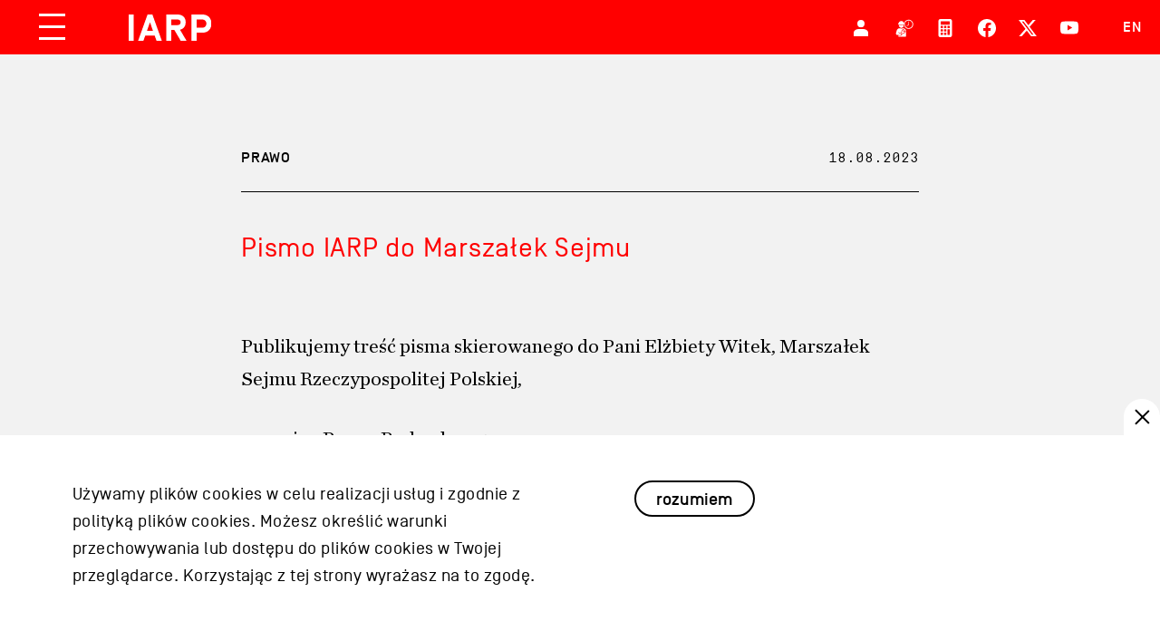

--- FILE ---
content_type: text/html; charset=UTF-8
request_url: https://www.izbaarchitektow.pl/pokaz/pismo_iarp_do_marszalek_sejmu,2433/
body_size: 8495
content:
<!DOCTYPE html>
<html lang="pl">
<head>
	<meta charset="utf-8">
	<title>Izba Architektów RP - Pismo IARP do Marszałek Sejmu </title>
	<meta name="robots" content="index,follow">
	<meta name="keywords" content="izba, architektów, iarp, rp"> 
	<meta name="description" content="Izba Architektów RP"> 
	<meta name="author" content="Roman Kaczmarczyk, Krzysztof Suszka">
	<meta name="viewport" content="width=device-width, initial-scale=1, shrink-to-fit=no">
	<meta name="theme-color" content="#000000" media="(prefers-color-scheme: light)">
	<meta name="theme-color" content="#FBFBFB" media="(prefers-color-scheme: dark)">
		<link rel="stylesheet" async href="/css/bootstrap.min.css">
	<link rel="stylesheet" async href="/css/style.min.css">
	<link rel="shortcut icon" href="/img/favicon/favicon.ico">
	
	<meta property="og:url" content="https://www.izbaarchitektow.pl/pokaz/pismo_iarp_do_marszalek_sejmu,2433/">
	<meta property="og:type" content="website">
	<meta property="og:title" content="Izba Architektów RP - Pismo IARP do Marszałek Sejmu ">
	<meta property="og:description" content="">
	<meta property="og:image" content="https://www.izbaarchitektow.pl/img/logo.jpg">

	<link rel="shortcut icon" href="/img/favicon/favicon.ico">
	<link rel="apple-touch-icon-precomposed" sizes="57x57" href="/img/favicon/apple-touch-icon-57x57.png">
	<link rel="apple-touch-icon-precomposed" sizes="114x114" href="/img/favicon/apple-touch-icon-114x114.png">
	<link rel="apple-touch-icon-precomposed" sizes="72x72" href="/img/favicon/apple-touch-icon-72x72.png">
	<link rel="apple-touch-icon-precomposed" sizes="144x144" href="/img/favicon/apple-touch-icon-144x144.png">
	<link rel="apple-touch-icon-precomposed" sizes="60x60" href="/img/favicon/apple-touch-icon-60x60.png">
	<link rel="apple-touch-icon-precomposed" sizes="120x120" href="/img/favicon/apple-touch-icon-120x120.png">
	<link rel="apple-touch-icon-precomposed" sizes="76x76" href="/img/favicon/apple-touch-icon-76x76.png">
	<link rel="apple-touch-icon-precomposed" sizes="152x152" href="/img/favicon/apple-touch-icon-152x152.png">
	<link rel="icon" type="image/png" href="/img/favicon/favicon-196x196.png" sizes="196x196">
	<link rel="icon" type="image/png" href="/img/favicon/favicon-96x96.png" sizes="96x96">
	<link rel="icon" type="image/png" href="/img/favicon/favicon-32x32.png" sizes="32x32">
	<link rel="icon" type="image/png" href="/img/favicon/favicon-16x16.png" sizes="16x16">
	<link rel="icon" type="image/png" href="/img/favicon/favicon-128.png" sizes="128x128">
	<meta name="application-name" content="Izba Architektów Rzeczypospolitej Polskiej"/>
	<meta name="msapplication-TileColor" content="#ffffff">
	<meta name="msapplication-TileImage" content="/img/favicon/mstile-144x144.png">
	<meta name="msapplication-square70x70logo" content="/img/favicon/mstile-70x70.png">
	<meta name="msapplication-square150x150logo" content="/img/favicon/mstile-150x150.png">
	<meta name="msapplication-wide310x150logo" content="/img/favicon/mstile-310x150.png">
	<meta name="msapplication-square310x310logo" content="/img/favicon/mstile-310x310.png">
</head>

<body>

	<header class="text-white fixed-top top">
		<div class="container-fluid p-0">
			<div class="d-flex flex-wrap justify-content-start">

				<button id="menu-btn" type="button" class="navbar-toggler" data-bs-toggle="collapse" data-bs-target="#menu" aria-controls="menu" aria-expanded="false" aria-label="Toggle navigation">
					<span class="nav-icon"><span></span><span></span><span></span></span>
				</button>
				
				<a href="/" class="d-flex align-items-center mb-2 mb-lg-0 text-white text-decoration-none">
					<img src="/img/logo.svg" alt="logo" class="logo-top">
				</a>

				
				<div class="collapse navbar-collapse container-fluid p-0 navbar-nav-scroll" id="menu">
						
					<div class="accordion accordion-flush acc-mnu"><div class="accordion-item"><h2 class="accordion-header" id="mnu-head-1"><button class="accordion-button collapsed" type="button" data-bs-toggle="collapse" data-bs-target="#mnu-collapse-1" aria-expanded="false" aria-controls="mnu-collapse-1"><span>Zawód</span></button></h2><div id="mnu-collapse-1" class="accordion-collapse collapse" data-bs-parent=".acc-mnu" aria-labelledby="mnu-head-1"><div class="accordion-body"><ul class="mob-mnu"><li><a href="/kategoria/architekt-iarp,345/" title="Architekt IARP">Architekt IARP</a></li>
												
												<li><a href="/kategoria/dlaczego-z-architektem-iarp,346/" title="Dlaczego z Architektem IARP?">Dlaczego z Architektem <span>IARP?</span></a></li>
												
												<li><a href="/kategoria/jak-zdobyc-uprawnienia,348/" title="Jak zdobyć uprawnienia?">Jak zdobyć uprawnienia?</a></li>
												
												<li><a href="/kategoria/jak-wycenic-projekt,349/" title="Jak wycenić projekt?">Jak wycenić projekt?</a></li>
												
												<li><a href="/kategoria/struktura-uprawnien,403/" title="Struktura uprawnień">Struktura uprawnień</a></li>
												
												<li><a href="/kategoria/architekt-w-ue,350/" title="Architekt w UE">Architekt w UE</a></li>
												
												<li><a href="/kategoria/praktyka-studencka-a-zawodowa,398/" title="Praktyka studencka a zawodowa">Praktyka studencka a <span>zawodowa</span></a></li>
												
												<li><a href="/kategoria/studenckie-praktyki-zawodowe,352/" title="Studenckie Praktyki Zawodowe">Studenckie Praktyki <span>Zawodowe</span></a></li>
												
												<li><a href="/kategoria/ubezpieczenia-oc,195/" title="Ubezpieczenia OC">Ubezpieczenia OC</a></li>
												
												<li><a href="/weryfikacja_zaswiadczen/" title="Weryfikacja zaświadczeń">Weryfikacja zaświadczeń</a></li>
												
												</ul></div></div></div><div class="accordion-item"><h2 class="accordion-header" id="mnu-head-8"><button class="accordion-button collapsed" type="button" data-bs-toggle="collapse" data-bs-target="#mnu-collapse-8" aria-expanded="false" aria-controls="mnu-collapse-8"><span>O nas</span></button></h2><div id="mnu-collapse-8" class="accordion-collapse collapse" data-bs-parent=".acc-mnu" aria-labelledby="mnu-head-8"><div class="accordion-body"><ul class="mob-mnu"><li><a href="/kategoria/co-to-iarp,354/" title="Co to IARP?">Co to IARP?</a></li>
												
												<li><a href="/kategoria/nasza-struktura,14/" title="Nasza struktura">Nasza struktura</a></li>
												
												<li><a href="/kategoria/organy-ustawowe,154/" title="Organy ustawowe">Organy ustawowe</a></li>
												
												<li><a href="/kategoria/zespoly-tematyczne,48/" title="Zespoły tematyczne">Zespoły tematyczne</a></li>
												
												<li><a href="/okregowe_izby_architektow/" title="Okręgowe Izby Architektów">Okręgowe Izby Architektów</a></li>
												
												<li><a href="/kalendarium_iarp/" title="Kalendarium IARP">Kalendarium IARP</a></li>
												
												<li><a href="/kategoria/rada-architektow-europy-ace,390/" title="Rada Architektów Europy (ACE)">Rada Architektów Europy (ACE)</a></li>
												
												<li><a href="/znajdz-architekta/" title="Wyszukiwarka architektów">Wyszukiwarka architektów</a></li>
												
												<li><a href="/kategoria/audiobook,393/" title="Audiobook">Audiobook</a></li>
												
												</ul></div></div></div><div class="accordion-item"><h2 class="accordion-header" id="mnu-head-14"><button class="accordion-button collapsed" type="button" data-bs-toggle="collapse" data-bs-target="#mnu-collapse-14" aria-expanded="false" aria-controls="mnu-collapse-14"><span>Prawo</span></button></h2><div id="mnu-collapse-14" class="accordion-collapse collapse" data-bs-parent=".acc-mnu" aria-labelledby="mnu-head-14"><div class="accordion-body"><ul class="mob-mnu"><li><a href="/dostep_dla_czlonkow_iarp/" title="Legalis">Legalis</a></li>
												
												<li><a href="/dostep_dla_czlonkow_iarp/" title="Polskie Normy">Polskie Normy</a></li>
												
												<li><a href="/kategoria/newsletter-archilegis,358/" title="Newsletter ArchiLegis">Newsletter ArchiLegis</a></li>
												
												<li><a href="/kategoria/stanowiska-organow,359/" title="Stanowiska organów">Stanowiska organów</a></li>
												
												<li><a href="/kategoria/stanowiska-rzadowe,404/" title="Stanowiska rządowe">Stanowiska rządowe</a></li>
												
												</ul></div></div></div><div class="accordion-item"><h2 class="accordion-header" id="mnu-head-19"><button class="accordion-button mob-mnu-button collapsed" type="button" data-bs-toggle="collapse" data-bs-target="#mnu-collapse-19" aria-expanded="false" aria-controls="mnu-collapse-19"><span>Aktywności IARP</span></button></h2><div id="mnu-collapse-19" class="accordion-collapse collapse" data-bs-parent=".acc-mnu" aria-labelledby="mnu-head-19"><div class="accordion-body"><ul class="mob-mnu"><li><a href="/kategoria/newsletter-iarp,364/" title="Newsletter IARP">Newsletter IARP</a></li>
												
												<li><a href="https://szkolenia.iarp.pl/szkolenia" title="Szkolenia" target="_blank" rel="noreferrer">Szkolenia</a></li>
												
												<li><a href="/hot-szkolenia/" title="HOT Szkolenia">HOT Szkolenia</a></li>
												
												<li><a href="/pokaz/kongres-architektury-polskiej-2026,3398/" title="Kongres Architektury Polskiej 2026">Kongres Architektury Polskiej 2026</a></li>
												
												<li><a href="/kategoria/rada-sektorowa,410/" title="Rada Sektorowa">Rada Sektorowa</a></li>
												
												<li><a href="/kategoria/podpis-kwalifikowany,411/" title="Podpis kwalifikowany">Podpis kwalifikowany</a></li>
												
												<li><a href="/wiadomosci/archiwum-konferencji,413/" title="Archiwum konferencji">Archiwum konferencji</a></li>
												
												<li><a href="https://ksztaltowanieprzestrzeni.pl" title="Kształtowanie Przestrzeni" target="_blank" rel="noreferrer">Kształtowanie Przestrzeni</a></li>
												
												<li><a href="https://www.warsztatarchitekta.pl" title="Warsztat Architekta" target="_blank" rel="noreferrer">Warsztat Architekta</a></li>
												
												<li><a href="/kategoria/nowy-europejski-bauhaus,369/" title="Nowy Europejski Bauhaus">Nowy Europejski Bauhaus</a></li>
												
												<li><a href="/kategoria/zespol-ds-warunkow-wykonywania-zawodu,339/" title="Algorytm Kalkulacji Architekta">Algorytm Kalkulacji Architekta</a></li>
												
												<li><a href="/lea/" title="Laboratorium Edukacji Architektonicznej">Laboratorium Edukacji <span>Architektonicznej</span></a></li>
												
												</ul></div></div></div><div class="accordion-item"><h2 class="accordion-header" id="mnu-head-26"><button class="accordion-button mob-mnu-button collapsed" type="button" data-bs-toggle="collapse" data-bs-target="#mnu-collapse-26" aria-expanded="false" aria-controls="mnu-collapse-26"><span>Zawód:Architekt</span></button></h2><div id="mnu-collapse-26" class="accordion-collapse collapse" data-bs-parent=".acc-mnu" aria-labelledby="mnu-head-26"><div class="accordion-body"><ul class="mob-mnu"><li><a href="/wiadomosci/zawod:architekt,5/" title="Aktualne wydanie">Aktualne wydanie</a></li>
												
												<li><a href="/za/" title="Do pobrania">Do pobrania</a></li>
												
												<li><a href="/kategoria/reklamodawcy,376/" title="Reklamodawcy">Reklamodawcy</a></li>
												
												<li><a href="/kategoria/kontakt,379/" title="Kontakt">Kontakt</a></li>
												
												</ul></div></div></div><div class="m-contact"><a href="/kontakt/">Kontakt</a></div><div class="accordion-item"><h2 class="accordion-header" id="mnu-head-30"><button class="accordion-button mob-mnu-button collapsed" type="button" data-bs-toggle="collapse" data-bs-target="#mnu-collapse-30" aria-expanded="false" aria-controls="mnu-collapse-30"><span>Wyszukiwarki</span></button></h2><div id="mnu-collapse-30" class="accordion-collapse collapse" data-bs-parent=".acc-mnu" aria-labelledby="mnu-head-30"><div class="accordion-body"><ul class="mob-mnu">
												<li>
												<form action="/szukaj/" method="post" class="form-inline">

												<div class="row">
												<div class="col-8">
												<input type="search" value="" name="query" class="form-control m-search" placeholder="Wyszukaj na stronie...">
												</div>
												<div class="col-4">
												<button class="btn btn-lg d-inline ml-1" type="submit">
												<svg version="1.1" xmlns="http://www.w3.org/2000/svg" width="16" height="16" class="search-btn-ico" viewBox="0 0 16 16">
												<path d="M11.742,10.344c2.122-2.896,1.495-6.963-1.401-9.085S3.378-0.236,1.256,2.66s-1.495,6.963,1.401,9.085
												c2.289,1.677,5.401,1.676,7.688-0.003h-0.001c0.03,0.04,0.062,0.078,0.098,0.115l3.85,3.85c0.39,0.391,1.024,0.391,1.414,0
												c0.391-0.39,0.391-1.024,0.001-1.414l-3.85-3.85c-0.036-0.036-0.074-0.07-0.115-0.1L11.742,10.344z M12,6.5
												C12,9.538,9.538,12,6.5,12S1,9.538,1,6.5S3.462,1,6.5,1S12,3.462,12,6.5z"/>
												</svg>
												</button>
												</div>
												</div>
												
												</form>

												</li>

												<li><a href="https://extranet.iarp.pl/lista/" title="Lista Architektów IARP" target="_blank" rel="noreferrer">Lista Architektów IARP</a></li>
												
												<li><a href="https://rzeczoznawca.iarp.pl/rzeczoznawca/" title="Lista Rzeczoznawców Budowlanych" target="_blank" rel="noreferrer">Lista Rzeczoznawców Budowlanych</a></li>
												
												<li><a href="/kategoria/regulacje-prawne,171/" title="Regulacje Prawne">Regulacje Prawne</a></li>
												
												<li><a href="/publikacje_iarp/" title="Publikacje IARP">Publikacje IARP</a></li>
												
												<li><a href="/kategoria/dla-mediow,370/" title="Dla mediów">Dla mediów</a></li>
												
												<li><a href="https://www.facebook.com/izbaarchitektowrp/" title="FB IARP" target="_blank" rel="noreferrer">FB IARP</a></li>
												
												<li><a href="https://www.facebook.com/ZawodArchitekt/" title="FB Z:A" target="_blank" rel="noreferrer">FB Z:A</a></li>
												
												</ul></div></div></div></div><div class="d-menu"><div class="d-gr">
									<div class="mnu-1">
									<h2><a href="/kategoria/zawod,344/" title="Zawód">Zawód</a></h2>
								<ul class="mnu-vert"><li><a href="/kategoria/architekt-iarp,345/" title="Architekt IARP">Architekt IARP</a></li><li><a href="/kategoria/dlaczego-z-architektem-iarp,346/" title="Dlaczego z Architektem IARP?">Dlaczego z Architektem <span>IARP?</span></a></li><li><a href="/kategoria/jak-zdobyc-uprawnienia,348/" title="Jak zdobyć uprawnienia?">Jak zdobyć uprawnienia?</a></li><li><a href="/kategoria/jak-wycenic-projekt,349/" title="Jak wycenić projekt?">Jak wycenić projekt?</a></li><li><a href="/kategoria/struktura-uprawnien,403/" title="Struktura uprawnień">Struktura uprawnień</a></li><li><a href="/kategoria/architekt-w-ue,350/" title="Architekt w UE">Architekt w UE</a></li><li><a href="/kategoria/praktyka-studencka-a-zawodowa,398/" title="Praktyka studencka a zawodowa">Praktyka studencka a <span>zawodowa</span></a></li><li><a href="/kategoria/studenckie-praktyki-zawodowe,352/" title="Studenckie Praktyki Zawodowe">Studenckie Praktyki <span>Zawodowe</span></a></li><li><a href="/kategoria/ubezpieczenia-oc,195/" title="Ubezpieczenia OC">Ubezpieczenia OC</a></li><li><a href="/weryfikacja_zaswiadczen/" title="Weryfikacja zaświadczeń">Weryfikacja zaświadczeń</a></li></ul></div>
									<div class="mnu-2">
									<h2><a href="/kategoria/o-nas,353/" title="O nas">O nas</a></h2>
								<ul class="mnu-vert"><li><a href="/kategoria/co-to-iarp,354/" title="Co to IARP?">Co to IARP?</a></li><li><a href="/kategoria/nasza-struktura,14/" title="Nasza struktura">Nasza struktura</a></li><li><a href="/kategoria/organy-ustawowe,154/" title="Organy ustawowe">Organy ustawowe</a></li><li><a href="/kategoria/zespoly-tematyczne,48/" title="Zespoły tematyczne">Zespoły tematyczne</a></li><li><a href="/okregowe_izby_architektow/" title="Okręgowe Izby Architektów">Okręgowe Izby Architektów</a></li><li><a href="/kalendarium_iarp/" title="Kalendarium IARP">Kalendarium IARP</a></li><li><a href="/kategoria/rada-architektow-europy-ace,390/" title="Rada Architektów Europy (ACE)">Rada Architektów Europy (ACE)</a></li><li><a href="/znajdz-architekta/" title="Wyszukiwarka architektów">Wyszukiwarka architektów</a></li><li><a href="/kategoria/audiobook,393/" title="Audiobook">Audiobook</a></li></ul></div>
									<div class="mnu-3">
									<h2><a href="/kategoria/prawo,355/" title="Prawo">Prawo</a></h2>
								<ul class="mnu-vert"><li><a href="/dostep_dla_czlonkow_iarp/" title="Legalis">Legalis</a></li><li><a href="/dostep_dla_czlonkow_iarp/" title="Polskie Normy">Polskie Normy</a></li><li><a href="/kategoria/newsletter-archilegis,358/" title="Newsletter ArchiLegis">Newsletter ArchiLegis</a></li><li><a href="/kategoria/stanowiska-organow,359/" title="Stanowiska organów">Stanowiska organów</a></li><li><a href="/kategoria/stanowiska-rzadowe,404/" title="Stanowiska rządowe">Stanowiska rządowe</a></li></ul></div>
									<div class="mnu-4">
									<h2><a href="/kategoria/aktywnosci-iarp,363/" title="Aktywności IARP">Aktywności IARP</a></h2>
								<ul class="mnu-vert"><li><a href="/kategoria/newsletter-iarp,364/" title="Newsletter IARP">Newsletter IARP</a></li><li><a href="https://szkolenia.iarp.pl/szkolenia" title="Szkolenia" target="_blank" rel="noreferrer">Szkolenia</a></li><li><a href="/hot-szkolenia/" title="HOT Szkolenia">HOT Szkolenia</a></li><li><a href="/pokaz/kongres-architektury-polskiej-2026,3398/" title="Kongres Architektury Polskiej 2026">Kongres Architektury Polskiej 2026</a></li><li><a href="/kategoria/rada-sektorowa,410/" title="Rada Sektorowa">Rada Sektorowa</a></li><li><a href="/kategoria/podpis-kwalifikowany,411/" title="Podpis kwalifikowany">Podpis kwalifikowany</a></li><li><a href="/wiadomosci/archiwum-konferencji,413/" title="Archiwum konferencji">Archiwum konferencji</a></li><li><a href="https://ksztaltowanieprzestrzeni.pl" title="Kształtowanie Przestrzeni" target="_blank" rel="noreferrer">Kształtowanie Przestrzeni</a></li><li><a href="https://www.warsztatarchitekta.pl" title="Warsztat Architekta" target="_blank" rel="noreferrer">Warsztat Architekta</a></li><li><a href="/kategoria/nowy-europejski-bauhaus,369/" title="Nowy Europejski Bauhaus">Nowy Europejski Bauhaus</a></li><li><a href="/kategoria/zespol-ds-warunkow-wykonywania-zawodu,339/" title="Algorytm Kalkulacji Architekta">Algorytm Kalkulacji Architekta</a></li><li><a href="/lea/" title="Laboratorium Edukacji Architektonicznej">Laboratorium Edukacji <span>Architektonicznej</span></a></li></ul></div>
									<div class="mnu-5">
									<h2><a href="/kategoria/zawodarchitekt,380/" title="Zawód:Architekt">Zawód:Architekt</a></h2>
								<ul class="mnu-vert"><li><a href="/wiadomosci/zawod:architekt,5/" title="Aktualne wydanie">Aktualne wydanie</a></li><li><a href="/za/" title="Do pobrania">Do pobrania</a></li><li><a href="/kategoria/reklamodawcy,376/" title="Reklamodawcy">Reklamodawcy</a></li><li><a href="/kategoria/kontakt,379/" title="Kontakt">Kontakt</a></li></ul></div>
									</div>
									<div class="row mnu-6">
									<div class="col">
									<a href="/kontakt/" title="Kontakt">Kontakt</a>
									</div>
									</div>
									
									<div class="row mnu-7">
									<div class="col">
									<ul>
									<li><a href="https://extranet.iarp.pl/lista/" title="Lista Architektów IARP" target="_blank" rel="noreferrer">Lista Architektów IARP</a></li><li><a href="https://rzeczoznawca.iarp.pl/rzeczoznawca/" title="Lista Rzeczoznawców Budowlanych" target="_blank" rel="noreferrer">Lista Rzeczoznawców Budowlanych</a></li><li><a href="/kategoria/regulacje-prawne,171/" title="Regulacje Prawne">Regulacje Prawne</a></li><li><a href="/publikacje_iarp/" title="Publikacje IARP">Publikacje IARP</a></li><li><a href="/kategoria/dla-mediow,370/" title="Dla mediów">Dla mediów</a></li><li><a href="https://www.facebook.com/izbaarchitektowrp/" title="FB IARP" target="_blank" rel="noreferrer">FB IARP</a></li><li><a href="https://www.facebook.com/ZawodArchitekt/" title="FB Z:A" target="_blank" rel="noreferrer">FB Z:A</a></li>
									</ul>
									</div>
									</div>
									
				</div>

			</div>
			<div class="search-ico">
				<a id="search-open-btn">
				<svg version="1.1" xmlns="http://www.w3.org/2000/svg" width="16" height="16" class="social-i" viewBox="0 0 16 16">
					<path d="M11.742,10.344c2.122-2.896,1.495-6.963-1.401-9.085S3.378-0.236,1.256,2.66s-1.495,6.963,1.401,9.085
					c2.289,1.677,5.401,1.676,7.688-0.003h-0.001c0.03,0.04,0.062,0.078,0.098,0.115l3.85,3.85c0.39,0.391,1.024,0.391,1.414,0
					c0.391-0.39,0.391-1.024,0.001-1.414l-3.85-3.85c-0.036-0.036-0.074-0.07-0.115-0.1L11.742,10.344z M12,6.5
					C12,9.538,9.538,12,6.5,12S1,9.538,1,6.5S3.462,1,6.5,1S12,3.462,12,6.5z"/>
				</svg>
				</a>
			</div>

			<div class="extranet">
				<a href="https://extranet.iarp.pl/" target="_blank" rel="noreferrer">strefa architekta <img src="/img/arrow.svg" class="ex-left" alt="Strefa architekta - logowanie"> <span class="dot"></span></a>
			</div>
			<div class="extranet-ico">
				<a href="https://extranet.iarp.pl/" target="_blank" rel="noreferrer"><img src="/img/extranet-ico.svg"  alt="Strefa architekta - logowanie"></a>
			</div>

			<div class="social-icons">

				<a href="/kategoria/zespol-ds-warunkow-wykonywania-zawodu_kalkulacja-r-g,406/" rel="noreferrer" title="Kalkulacja roboczogodziny pracy">
					<svg xmlns="http://www.w3.org/2000/svg" width="16" height="16" fill="currentColor" class="social-i"  viewBox="0 0 325.35 323.49">
					<g>
						<path d="M52.32,295.01l35.38,2.95c14.75.52,21.7-4.93,27.66-18.04l24.53-24.91c2.93-.18,5.97.42,9.02.22,14.35-.94,27.49-12.43,32.04-25.77,2.38-6.97,4-20.97-3.9-25.02-9.99-5.12-16.5,7.94-23.18,12.99-.51.1-6.4-2.1-6.75-2.54-.25-.31-1.42-3.82-1.06-4.38,3.14-4.51,12.75-11.35,13.49-16.71,1.11-8-5.74-11.5-12.72-11.92-14.01-.84-28.08,8.55-33.81,21.1-3.84,8.41-3.84,16.87-2.22,25.82l-18.46,18.02-29.11-4.6v-14.24l-5.4,17.43c-.5,5.09,3.07,5.43,7,6.31,7.8,1.75,29.6,3.29,34.82,7.07,7.66,5.55,9.38,16.94,3.55,24.44-4.11,5.3-10.07,5.77-16.32,5.5-19.25-.83-39.48-4.25-58.76-5.76-14.9-4.18-20.83-15.85-17.55-30.79,3.97-18.08,11.84-37.03,16.56-55.08,7.75-18.67,25.21-30.51,45.12-32.8,9.64-1.11,10.56.17,18.97,2.81,9.28,2.91,18.31,3.63,27.83,1.26,6.19-1.54,10.68-4.79,17.29-4.48,24.21,1.12,50.61,19.66,54.96,44.32,1.23,6.97.57,11.96.53,18.7-.15,27.93.17,55.86,0,83.78-1.06,2.6-2.85,4.13-5.7,4.26-4.56.21-9.61-.25-14.17-.18-38.41.56-77.12.72-115.5-.2-1.64-.18-4.1-2.76-4.1-4.28v-15.29Z"/>
						<path d="M161.66,106.5h9.64c4.97,26.09,25.54,47.6,51.52,53.42,55.11,12.33,100.16-42.56,77.58-94.33-23.35-53.56-99.19-52.98-124.43-.71-.87,1.81-2.83,8.01-3.62,8.95-.71.85-3.92.43-4.8-.23s-2.2-7.44-2.65-9.08c-1.13-4.06-1.9-2.85-.08-7.44,11.44-28.84,46.19-46.7,76.26-45.69,80.41,2.69,108.62,107.6,41.46,151.26-41.33,26.87-99.43,10.67-118.85-34.91-2.85-6.69-2.3-8.46-2.02-15.57.07-1.89.44-3.59,0-5.66Z"/>
						<path d="M103.76,35.4c27.62-1.83,52.69,19.01,55.98,46.41.51.77,14.26,1.82,17.06,3.47,5.14,3.04,3.42,11.62-2.76,12.02H54.61c-8.95-1.22-7.37-11.28.02-13.84,2.26-25.64,23.45-46.35,49.14-48.05Z"/>
						<path d="M153.28,106.5c.87,30.66-25.33,56.06-56.49,49.16-22.2-4.91-36.37-26.98-35.26-49.16h91.74Z"/>
						<path d="M150.35,191.54c.3.28-1.96,2.97-2.3,3.36-3.32,3.81-11.56,10.42-11.01,15.59.21,1.97,2.34,9.3,3.32,10.95,1.99,3.36,12.83,6.02,16.4,5.21,2.6-.59,12.65-12.66,15.79-14.57,4.72,18.53-10.75,35.43-29.53,33.93-2.17-.17-4.43-1.68-6.65-.36l-20.16,20.06-1.05.41c-2.11-6.33-7-12.48-12.57-16.12,4.61-5.51,11.18-10.22,15.71-15.71s2.27-5.51,1.17-11.23c-3.5-18.11,12.83-34.6,30.87-31.5Z"/>
					</g>
					<path d="M235.26,98l-31.51,18c-2.22,1.34-2.99,4.18-1.76,6.46,1.27,2.36,4.22,3.23,6.57,1.96l33.95-19.4c1.51-.86,2.44-2.47,2.44-4.21v-53.35c0-2.68-2.17-4.85-4.85-4.85s-4.85,2.17-4.85,4.85v50.54Z"/>
				</svg>
			</a>

				<a href="/kategoria/zespol-ds-warunkow-wykonywania-zawodu,339/" rel="noreferrer" title="Algorytm Kalkulacji Architekta">
					<svg xmlns="http://www.w3.org/2000/svg" width="16" height="16" fill="currentColor" class="social-i" viewBox="0 0 16 16">
						<path d="M2 2a2 2 0 0 1 2-2h8a2 2 0 0 1 2 2v12a2 2 0 0 1-2 2H4a2 2 0 0 1-2-2zm2 .5v2a.5.5 0 0 0 .5.5h7a.5.5 0 0 0 .5-.5v-2a.5.5 0 0 0-.5-.5h-7a.5.5 0 0 0-.5.5m0 4v1a.5.5 0 0 0 .5.5h1a.5.5 0 0 0 .5-.5v-1a.5.5 0 0 0-.5-.5h-1a.5.5 0 0 0-.5.5M4.5 9a.5.5 0 0 0-.5.5v1a.5.5 0 0 0 .5.5h1a.5.5 0 0 0 .5-.5v-1a.5.5 0 0 0-.5-.5zM4 12.5v1a.5.5 0 0 0 .5.5h1a.5.5 0 0 0 .5-.5v-1a.5.5 0 0 0-.5-.5h-1a.5.5 0 0 0-.5.5M7.5 6a.5.5 0 0 0-.5.5v1a.5.5 0 0 0 .5.5h1a.5.5 0 0 0 .5-.5v-1a.5.5 0 0 0-.5-.5zM7 9.5v1a.5.5 0 0 0 .5.5h1a.5.5 0 0 0 .5-.5v-1a.5.5 0 0 0-.5-.5h-1a.5.5 0 0 0-.5.5m.5 2.5a.5.5 0 0 0-.5.5v1a.5.5 0 0 0 .5.5h1a.5.5 0 0 0 .5-.5v-1a.5.5 0 0 0-.5-.5zM10 6.5v1a.5.5 0 0 0 .5.5h1a.5.5 0 0 0 .5-.5v-1a.5.5 0 0 0-.5-.5h-1a.5.5 0 0 0-.5.5m.5 2.5a.5.5 0 0 0-.5.5v4a.5.5 0 0 0 .5.5h1a.5.5 0 0 0 .5-.5v-4a.5.5 0 0 0-.5-.5z"/>
					</svg>
				</a>

				<a href="https://www.facebook.com/izbaarchitektowrp/" target="_blank" rel="noreferrer" title="IARP na Facebook">
					
					<svg xmlns="http://www.w3.org/2000/svg" width="16" height="16" fill="currentColor" class="social-i" viewBox="0 0 16 16">
						<path d="M16 8.049c0-4.446-3.582-8.05-8-8.05C3.58 0-.002 3.603-.002 8.05c0 4.017 2.926 7.347 6.75 7.951v-5.625h-2.03V8.05H6.75V6.275c0-2.017 1.195-3.131 3.022-3.131.876 0 1.791.157 1.791.157v1.98h-1.009c-.993 0-1.303.621-1.303 1.258v1.51h2.218l-.354 2.326H9.25V16c3.824-.604 6.75-3.934 6.75-7.951z"/>
					</svg>
				</a>
				<a href="https://x.com/izbaarchitektow/" target="_blank" title="IARP na X (Twitter)"rel="noreferrer">
					<svg xmlns="http://www.w3.org/2000/svg" width="16" height="16" fill="currentColor" class="social-i" viewBox="0 0 16 16">
						<path d="M12.6.75h2.454l-5.36 6.142L16 15.25h-4.937l-3.867-5.07-4.425 5.07H.316l5.733-6.57L0 .75h5.063l3.495 4.633L12.601.75Zm-.86 13.028h1.36L4.323 2.145H2.865z"/>
					</svg>
				</a>
				<a href="https://www.youtube.com/@Izba_Architektów_RP" target="_blank" rel="noreferrer" title="IARP na YouTube">
					<svg xmlns="http://www.w3.org/2000/svg" width="16" height="16" class="social-i" viewBox="0 0 16 16">
						<path d="M8.051 1.999h.089c.822.003 4.987.033 6.11.335a2.01 2.01 0 0 1 1.415 1.42c.101.38.172.883.22 1.402l.01.104.022.26.008.104c.065.914.073 1.77.074 1.957v.075c-.001.194-.01 1.108-.082 2.06l-.008.105-.009.104c-.05.572-.124 1.14-.235 1.558a2.007 2.007 0 0 1-1.415 1.42c-1.16.312-5.569.334-6.18.335h-.142c-.309 0-1.587-.006-2.927-.052l-.17-.006-.087-.004-.171-.007-.171-.007c-1.11-.049-2.167-.128-2.654-.26a2.007 2.007 0 0 1-1.415-1.419c-.111-.417-.185-.986-.235-1.558L.09 9.82l-.008-.104A31.4 31.4 0 0 1 0 7.68v-.123c.002-.215.01-.958.064-1.778l.007-.103.003-.052.008-.104.022-.26.01-.104c.048-.519.119-1.023.22-1.402a2.007 2.007 0 0 1 1.415-1.42c.487-.13 1.544-.21 2.654-.26l.17-.007.172-.006.086-.003.171-.007A99.788 99.788 0 0 1 7.858 2h.193zM6.4 5.209v4.818l4.157-2.408L6.4 5.209z"/>
					</svg>
				</a>
			</div>


			<div class="en">
				<a href="/en/">EN</a>
			</div>
		</div>
		</div>

	</header>
	<!-- menu open bg overlay -->
	<div class="overlay"></div>
	
	<!-- search -->
	<div id="search">
			<form id="searchForm" action="/szukaj/" method="post">
				<input type="search" value="" name="query" id="q" placeholder="SZUKAJ...">
				<button><svg version="1.1" xmlns="http://www.w3.org/2000/svg" width="16" height="16" class="search-frm-btn" viewBox="0 0 16 16">
					<path d="M11.742,10.344c2.122-2.896,1.495-6.963-1.401-9.085S3.378-0.236,1.256,2.66s-1.495,6.963,1.401,9.085
					c2.289,1.677,5.401,1.676,7.688-0.003h-0.001c0.03,0.04,0.062,0.078,0.098,0.115l3.85,3.85c0.39,0.391,1.024,0.391,1.414,0
					c0.391-0.39,0.391-1.024,0.001-1.414l-3.85-3.85c-0.036-0.036-0.074-0.07-0.115-0.1L11.742,10.344z M12,6.5
					C12,9.538,9.538,12,6.5,12S1,9.538,1,6.5S3.462,1,6.5,1S12,3.462,12,6.5z"/>
				</svg></button>
				<div id="search-close-btn">
					<svg xmlns="http://www.w3.org/2000/svg" width="16" height="16" fill="currentColor" id="close-search" viewBox="0 0 16 16">
					  <path d="M2.146 2.854a.5.5 0 1 1 .708-.708L8 7.293l5.146-5.147a.5.5 0 0 1 .708.708L8.707 8l5.147 5.146a.5.5 0 0 1-.708.708L8 8.707l-5.146 5.147a.5.5 0 0 1-.708-.708L7.293 8 2.146 2.854Z"/>
					</svg>
				</div>
			</form>
		</div>


	<!-- article -->
	<div class="container article" id="header-helper">

					<div class="row g-0 head">
						<div class="col cat">PRAWO</div>
						<div class="col date d-flex justify-content-end p-0">18.08.2023</div>
					</div>
					<div class="row g-0 text">
						<h1 class="art-title">Pismo IARP do Marszałek Sejmu </h1><p>Publikujemy treść pisma skierowanego do Pani Elżbiety Witek, Marszałek Sejmu Rzeczypospolitej Polskiej,</p>

<p>ws zmian Prawa Budowlanego </p>

<p><img alt="" data-src="/images/64df84a4cbf7a-pismo_nr_l.dz.240_kria_2023_str1.jpg" class="lazy" data-h="1170" data-w="827" /></p>

<p><img alt="" data-src="/images/64df84ac6e023-pismo_nr_l.dz.240_kria_2023_str2.jpg" class="lazy" data-h="1170" data-w="827" /></p>

					</div>
			<div class="files-wrapper">
				<div class="files-list">
				<div class="files-ico">

					<a href="/pliki/2433_pismo_nr_ldz240_kria_2023_w_64df85cfafb8f.pdf" target="_blank" title="Pobierz załącznik" rel="noreferrer"><svg version="1.1" class="pdf" x="0px" y="0px" viewBox="0 0 30.511 40.433">
						<g>
							<rect x="0.175" y="0.193" class="st0" width="30" height="40"/>
							<rect x="0.675" y="0.693" class="st1" width="29" height="39"/>
						</g>
						<text transform="matrix(1 0 0 1 3.1746 13.1927)" class="st2">PDF</text>
						</svg>
						<svg version="1.1" class="ico" x="0px" y="0px" viewBox="0 0 56.3 56.095">
						
						<circle class="circle st0" cx="28.071" cy="28.062" r="28"/>
						<path class="arrow st1" d="M29.042,33.213l7.577-9.092l-1.537-1.28l-6.236,7.484v-18.19h-2v18.191l-6.237-7.485l-1.536,1.28
							l7.576,9.092L29.042,33.213z"/>
						<rect x="19.071" y="41.989" class="st1" width="18" height="2"/>
						<rect x="19.071" y="41.989" class="st1" width="18" height="2"/>
						</svg></a>	
				</div>
				<div class="files-desc"><a href="/pliki/2433_pismo_nr_ldz240_kria_2023_w_64df85cfafb8f.pdf" target="_blank" title="Pobierz załącznik" rel="noreferrer">Pobierz załącznik</a></div>
				</div><!-- files-list end --></div></div>
	<!-- article end -->
	
	<!-- newsletter open bg overlay -->
	<div class="overlay2"></div>

	<!-- footer -->
	<footer>
		<div class="container-fluid footer g-0">
			<div class="row red g-0">
				<a href="/" class="text-white text-decoration-none"><img src="/img/logo.svg" alt="logo" class="logo-bottom" /></a>
			</div>
			<div class="row g-0 newsletter-section">
				<div class="col d-flex justify-content-end">
					<!-- <a href="#" class="newsletter-btn">newsletter</a> -->
					<div class="newsletter-popup">
						
					<div class="newsletter-popup-btn">newsletter</div>
					</div>
				</div>
			</div>
			<div class="row g-0 foot">
				
				<div class="col-12 col-lg2">
					<ul class="mnu-foot ms-80">
						<li><a href="/kategoria/zawod,344/">zawód</a></li>
						<li><a href="/kategoria/o_nas,353/">o nas</a></li>
						<li><a href="/kategoria/prawo,355/">prawo</a></li>
						<li><a href="/kategoria/aktywnosci_iarp,363/">aktywności IARP</a></li>
						<li><a href="/kontakt/">kontakt</a></li>
						<li><a href="https://old.izbaarchitektow.pl">Poprzednia wersja strony</a></li>
					</ul>
				</div>
				<div class="col-12 col-lg2">
					<ul class="mnu-foot">
						<li><a href="https://www.facebook.com/izbaarchitektowrp/" target="_blank" rel="noreferrer">facebook</a></li>
						<li><a href="https://twitter.com/izbaarchitektow" target="_blank" rel="noreferrer">twitter</a></li>
						<li><a href="https://www.youtube.com/@Izba_Architektów_RP" target="_blank" rel="noreferrer">you tube</a></li>
						<li>&nbsp;</li>
						<li><a href="https://www.warsztatarchitekta.pl" target="_blank" rel="noreferrer">warsztat architekta</a></li>
						<li><a href="/wiadomosci/zawod:architekt,5/">zawód:architekt</a></li>
					</ul>

				</div>
				<div class="col-12 col-lg2">
					<ul class="mnu-foot">
						<li><a href="/rodo/">klazula rodo</a></li>
						<li><a href="">pliki cookies</a></li>
					</ul>
				</div>
				<div class="col-12 col-lg2">
					<ul class="mnu-foot">
						
					</ul>
					<ul class="mnu-foot mt-22">
						
					</ul>
					<ul class="mnu-foot mt-22 mb-60">
						<li>copyright 2021-2026<br />
						<span class="text-capitalize">Izba Architektów<br /> 
						Rzeczypospolitej Polskiej</span> 
						</li>
					</ul>
				</div>
				<div class="col-12 col-lg2 d-flex justify-content-end">
					<div class="bip"><a href="https://bip.izbaarchitektow.pl/" target="_blank" rel="noreferrer"><img src="/img/bip.svg" alt="Biuletyn Informacji Publicznej"/></a></div>
					<!-- <div class="bip"><img src="/img/bip.svg" alt="Biuletyn Informacji Publicznej"/></div> -->
				</div>
			</div>

	

		</div>


	</footer>




	<div id="scroll-top" class="d-none d-xl2-block">
		<svg version="1.1" x="0px" y="0px" viewBox="0 0 35 60">
	
			<g transform="translate(9 6)">
				<g transform="translate(-1730 -1100)">
					<g transform="matrix(1, 0, 0, 1, 1721, 1094)">
						<path class="st5" d="M17.5,0L17.5,0C27.165,0,35,7.835,35,17.5v25C35,52.165,27.165,60,17.5,60l0,0
						C7.835,60,0,52.165,0,42.5v-25C0,7.835,7.835,0,17.5,0z"/>
					</g>
					<g transform="translate(1754.697 1116.679) rotate(90)">
						<path class="st6" d="M21.821,16.348H-6"/>
						<path class="st6" d="M2.14,9l-8.016,6.68v1.337L2.14,23.7"/>
					</g>
				</g>
			</g>
		</svg>
	</div>

<!-- rodo -->
<div id="rodo">
	<div class="rodo-close">
		<svg version="1.1" x="0px" y="0px" viewBox="0 0 40 40" >
			<g transform="translate(-1390 -242)">
				<g transform="translate(-82)">
					<path class="st0" d="M1491.999,242.017L1491.999,242.017c11.046,0,20,8.954,20,20v20l0,0h-40l0,0v-20
					C1471.999,250.972,1480.953,242.017,1491.999,242.017z"/>
					<g transform="translate(251.735 1131.741) rotate(-45)">

						<rect x="1481.986" y="261.011" transform="matrix(-1 2.535182e-06 -2.535182e-06 -1 2983.9736 524.0189)" class="st1" width="20" height="1"/>

						<rect  x="1490.986" y="252.011" transform="matrix(-1 2.535182e-06 -2.535182e-06 -1 2983.9736 524.0189)" class="st1" width="1" height="20"/>
					</g>
				</g>
			</g>
		</svg>
	</div>
	<a href="#" class="rodo-btn">rozumiem</a>
	<div class="rodo-cnt">
		Używamy plików cookies w celu realizacji usług i zgodnie z polityką plików cookies. Możesz określić warunki przechowywania lub dostępu do plików cookies w Twojej przeglądarce. Korzystając z tej strony wyrażasz na to zgodę.
	</div>
</div>




	<!-- JS begin -->

	<script src="/js/jquery.min.js"></script>
	<script defer src="/js/jquery.waypoints.min.js"></script>
	<script defer src="/js/jquery.easing.min.js"></script>

	<script defer src="/js/popper.min.js"></script>
	<script defer src="/js/bootstrap.min.js"></script>

	<script defer src="/js/jquery.mailto.min.js"></script>
	<script defer src="/js/jquery.waypoints.min.js"></script>

	
	
		<script src="/js/jquery.lazy.min.js"></script>
	<script defer src="/js/custom.js"></script><script nonce="6ada486df4028c1211013a9dc9dbad25fb717e95e8b8de14891dde7cc1e9c38c">
		//<![CDATA[

	  window.dataLayer = window.dataLayer || [];
	  function gtag(){dataLayer.push(arguments);}
	  gtag("js", new Date());

	  gtag("config", "G-6BHZ3EJZ5P");
	
		$(document).ready(function(){
			

	$(".lazy").lazy({effect:"fadeIn",effectTime:500,enableThrottle:true,throttle:250,afterLoad:function(el){el.removeClass("lazy");var maxw=parseInt(el.data("w"),10)+"px";$(".img-desc").css("max-width",maxw)},});$(".rs").each(function(){$(this).height(parseInt($(this).data("h"),10)).width(parseInt($(this).data("w"),10))});

		});
		//]]>
		</script>
				
	
	
		<!-- Google tag (gtag.js) -->
		<script defer src="https://www.googletagmanager.com/gtag/js?id=G-6BHZ3EJZ5P"></script>
	
		<!-- JS end -->	

		</body>
		</html>	



--- FILE ---
content_type: text/css
request_url: https://www.izbaarchitektow.pl/css/style.min.css
body_size: 14184
content:
a.a,body{position:relative}.desc-icon:hover,.mnu-5 .sub-mnu:hover,.oia-btn:hover,.red,header{background:red}.logo-top,.nav-icon,.nav-icon span,.navbar-toggler{position:absolute}.en a,.extranet{font-weight:500}#search input,body{color:#000;outline:0}#search button,#search input{background:0 0;left:50%;outline:0}#menu,#search,header{z-index:9999}#search input,.carousel-desc h5,.desc h3,.mnu-5 .sub-mnu a{text-transform:uppercase}.desc h3,.desc p,.desc-body,.extranet{font-size:1.6rem;line-height:2.8rem}#search input,.acc-sort .accordion-button{line-height:1.7rem;letter-spacing:.07rem;font-size:1.4rem}#tags,.header-claim h1,body{font-family:simplon-norm,Arial,Helvetica,sans-serif}.article-wrapper h2:first-child,.dot:last-child,.entity .cat,.entity .date{margin-top:0}.case-info ul,.delegates ul,.mnu-7 ul,.special-3 ul,ul.l-mnu,ul.mnu-foot,ul.mnu-vert{list-style-type:none}.acc-plus h4 a,.breadcrumbs h6 a,.btn-more,.carousel-boxes .box a,.carousel-desc a,.carousel-desc a:hover,.en a,.entity .cat a,.entity a,.extranet a,.files-list a,.intro-link,.mnu-5 .sub-mnu a,.mnu-6 a,.mnu-7 a,.oia-btn a,.pub-entity a,.timeline a,.tippy-content a,.za a,a.newsletter-btn,a.rodo-btn,a.tag-btn,a:hover,button.v-nav,ul.l-mnu li a,ul.mnu-foot li,ul.mnu-foot li a,ul.mnu-vert li a{text-decoration:none}@font-face{font-family:simplon-norm;font-style:normal;font-weight:300;src:url("/fonts/SimplonNorm-Light.woff2") format("woff2"),url("/fonts/SimplonNorm-Light.woff2") format("woff2");font-display:swap}@font-face{font-family:simplon-norm;font-style:normal;font-weight:400;src:url("/fonts/SimplonNorm-Regular.woff2") format("woff2"),url("/fonts/SimplonNorm-Regular.woff2") format("woff2");font-display:swap}@font-face{font-family:simplon-norm;font-style:italic;font-weight:400;src:url("/fonts/SimplonNorm-RegularItalic.woff2") format("woff2"),url("/fonts/SimplonNorm-RegularItalic.woff2") format("woff2");font-display:swap}@font-face{font-family:simplon-norm;font-style:normal;font-weight:500;src:url("/fonts/SimplonNorm-Medium.woff2") format("woff2"),url("/fonts/SimplonNorm-Medium.woff2") format("woff2");font-display:swap}@font-face{font-family:simplon-norm;font-style:normal;font-weight:700;src:url("/fonts/SimplonNorm-Bold.woff2") format("woff2"),url("/fonts/SimplonNorm-Bold.woff2") format("woff2");font-display:swap}@font-face{font-family:simplon-mono;font-style:normal;font-weight:400;src:url("/fonts/SimplonMono-Regular.woff2") format("woff2"),url("/fonts/SimplonMono-Regular.woff2") format("woff2");font-display:swap}@font-face{font-family:simplon-mono;font-style:normal;font-weight:500;src:url("/fonts/SimplonMono-Medium.woff2") format("woff2"),url("/fonts/SimplonMono-Medium.woff2") format("woff2");font-display:swap}@font-face{font-family:chronicle;font-style:normal;font-weight:400;src:url("/fonts/ChronicleTextG1-Roman-Pro.woff2") format("woff2"),url("/fonts/ChronicleTextG1-Roman-Pro.woff2") format("woff2");font-display:swap}html{font-size:62.5%;scrollbar-width:none}body{vertical-align:baseline;font-size:2.4rem;line-height:3.8rem;letter-spacing:.06rem;font-weight:400;background-color:#f2f2f2;-webkit-font-smoothing:antialiased!important;-moz-osx-font-smoothing:grayscale;-webkit-text-size-adjust:100%!important;padding-top:160px;-ms-overflow-style:none}::selection{background-color:#000;color:#fff}::-moz-selection{background-color:#000;color:#fff}.carousel-boxes .box a:hover,.text-red,a,a:hover{color:red}::-webkit-scrollbar{display:none}img{max-width:100%;height:auto}.acc-empty .accordion-header .accordion-button span,.btn-more,.carousel-arrow,.carousel-boxes .box,.carousel-indicators [data-bs-target],.clone .social-icons,.desc-icon,.desc-icon a,.entity,.extranet,.left .st5,.left .st6,.logo-top,.mnu-5 .sub-mnu,.nav-icon,.oia-btn,.right .st5,.right .st6,.search-frm-btn,.social-i,.social-icon,.btn-rounded,.top,a,header{transition:.3s ease-out}.extranet img,.nav-icon{-moz-transition:.3s ease-out;-o-transition:.3s ease-out;-webkit-transition:.3s ease-out}a{word-wrap:break-word;text-decoration:underline}.za a{color:initial}.pb-800{padding-bottom:800px;min-height:800px}.mb-30{margin-bottom:34px}.mb-800{margin-bottom:800px}.contact-right hr,hr{margin:57px 0;border-top:1px solid #000;opacity:1}a.a{display:block;top:-50px;visibility:hidden}.en a,.nav-icon span:first-child{top:0}header{width:100%;height:60px}.navbar-toggler:focus{box-shadow:none}.logo-top{width:auto}.nav-icon{width:29px;height:29px;margin:0;cursor:pointer;transition-duration:1s;transition-property:transform}.nav-icon span{display:block;height:3px;width:100%;opacity:1;left:0;background-color:#fff}#search input,.en a{height:60px;position:absolute}.nav-icon span:nth-child(2){top:13px}.nav-icon span:nth-child(3){top:26px}.nav-icon.open{-webkit-animation:.5s ease-out forwards open;-moz-animation:.5s ease-out forwards open;-o-animation:.5s ease-out forwards open;animation:.5s ease-out forwards open}@keyframes open{0%{transform:rotate(0)}30%{transform:rotate(-7deg)}100%{transform:rotate(90deg)}}.nav-icon.close{-webkit-animation:.5s ease-out close;-moz-animation:.5s ease-out close;-o-animation:.5s ease-out close;animation:.5s ease-out close}@keyframes close{0%{transform:rotate(90deg)}100%{transform:rotate(0)}}.en a{right:0;text-align:right;background:red;display:inline-block;box-sizing:border-box;color:#fff}.clone .en a:hover,.en a:hover{color:red;border-color:#fff;background:#fff;border-bottom:1px solid red}.mnu-5 .sub-mnu,.mnu-6{border-bottom:1px solid red}.search-ico{position:absolute;top:10px;right:560px;cursor:pointer}.extranet{background:#fff;height:28px;color:red;border-radius:40px;width:147px;padding:0 14px;position:absolute;top:16px;letter-spacing:0}.extranet a,ul.mnu-vert li a{color:red}.extranet:hover{width:182px;right:323px}.extranet img{width:0;height:0;position:absolute;top:14px;right:14px;transition:.3s ease-out}.extranet:hover img{width:20px;height:20px;top:4px;right:4px}#boxes-overlay,#map .tt,.extranet .dot{display:none}.header-claim{position:absolute;top:60px;background:#fff;z-index:1000;padding:0}#search,.overlay,.overlay2{top:0;display:none;left:0;position:fixed}.header-claim h1{color:red;font-weight:300}#search input,.mnu-6 a,.mnu-7 a{font-weight:500}#search{width:100vw;height:100vw;background:rgba(255,255,255,.9)}#search input{top:100px;margin-left:-300px;border:none;border-bottom:1px solid #ccc;min-width:600px;padding:0 40px}#search input:focus{border:none;-webkit-box-shadow:none;box-shadow:none;border-bottom:1px solid #333}#menu,.btn-more,.carousel-boxes .box{box-shadow:0 3px 6px #00000029}#search button{position:absolute;top:115px;margin-left:300px;border:none;width:100px;font-size:2.8rem}#search-close-btn{width:40px;height:40px;position:absolute;right:25px;top:28px;cursor:pointer}.overlay,.overlay2{width:100%;height:100%;background:#f2f2f2;opacity:.9;z-index:999}#menu,.carousel-desc{background:#fff;position:absolute}#menu{top:60px}.mnu-4{border-right:1px solid red}.mnu-5 .sub-mnu{width:100%;color:red}.mnu-5 .sub-mnu a{color:red}.mnu-5 .sub-mnu:first-child:hover{background:red;border-top:1px solid #fff}.mnu-5 .sub-mnu:hover a,.oia-btn:hover a{color:#fff}.mnu-5 .sub-mnu:last-child{border-bottom:none}.mnu-6{border-top:1px solid red}.mnu-6 a{color:red;border:2px solid red}.mnu-6 a:hover{color:#fff;background:red}.mnu-7 ul{padding:0;margin:0}.mnu-7 ul li{display:inline}.mnu-7 a{color:red}.acc-com .accordion-button:not(.collapsed),.acc-com .accordion-item,.acc-plus .accordion-header,.acc-plus .accordion-item,.mnu-1 h2 a:hover,.mnu-2 h2 a:hover,.mnu-3 h2 a:hover,.mnu-4 h2 a:hover,.mnu-7 a:hover,ul.mnu-vert li a:hover{background:#f2f2f2}.mnu-1 h2,.mnu-1 h2 a,.mnu-2 h2,.mnu-2 h2 a,.mnu-3 h2,.mnu-3 h2 a,.mnu-4 h2,.mnu-4 h2 a,.mnu-5 h2,.mnu-5 h2 a{font-weight:700;color:red;text-decoration:none;text-transform:uppercase}ul.mnu-vert{font-weight:400}.ads-l,.ads-m{max-height:250px;margin:20px auto 50px;justify-content:center;display:flex}.ads-s{margin:20px auto;justify-content:center;display:flex}.carousel-desc h5{color:red}.carousel-desc a,.carousel-desc a:hover,.files-list a,.tippy-content a{color:#000}.carousel-desc p:last-child{font-size:1.2rem;position:absolute;bottom:0;right:20px;color:#787878}.acc-empty .accordion-button,.carousel-control-next-icon,.carousel-control-prev-icon{background:0 0}.acc-oia,.acc-oia .accordion-button:not(.collapsed),.desc-icon,.desc-icon.minus:hover{background:#fff}.carousel-control-next{right:366px}.desc-icon{position:absolute;width:40px;height:40px;cursor:pointer;z-index:100}#map .st0,.desc-icon:hover .st0,.files-ico .att .st0,.files-ico .pdf .st0,.minus .st0,.pub-entity svg .st0,.rodo-close svg .st0{fill:#fff}#cal-ico svg .st0,#map .st1,.minus:hover .st0,.pub-entity svg .st2,.st0,.tippy-content .ics:hover svg .st0{fill:#f00}.desc-ico,.desc-icon img{width:20px;height:20px}.minus{top:0!important;right:0!important;z-index:200;background:red}.desc h3{letter-spacing:.08rem;color:#000;font-weight:500;margin-bottom:56px}.desc p,.desc-body{letter-spacing:.04rem;color:#000;font-weight:400;margin-bottom:44px}.desc p:last-child{margin-bottom:20px;font-size:1.2rem}.carousel-item .collapse,.carousel-item .collapsing{background:#fff;width:400px;position:absolute;border-bottom-left-radius:39px}.carousel-boxes{display:grid;justify-content:start}.carousel-boxes .box{color:#000;font-weight:400;background:#fff;z-index:990}.acc-sort .accordion-button,.article .cat,.entity .cat{font-weight:500;text-transform:uppercase}.carousel-boxes .box a{color:#000;width:100%;height:100%;margin:0;display:block}.carousel-boxes .box:hover,.carousel-boxes .box:hover a{border-top-right-radius:40px;color:red;cursor:pointer}.boxes-overlay{background:#fff;opacity:.5;width:100%;height:100%;position:absolute;left:0;top:0}.desc-body{padding:24px 20px}.desc-arrow{width:40px;height:40px;z-index:200}.carousel-arrow,.carousel-arrow .st0,.desc-arrow,.desc-arrow .st0,.files-ico svg.ico .arrow,.files-ico svg.ico .circle,.pub-entity svg .arrow,.pub-entity svg .circle{transition:.3s ease-out}.acc-sort .accordion-button{background:#f2f2f2;color:#000;padding:10px 10px 9px 40px}.accordion-item{border:none}.acc-sort .accordion-header{height:40px;border-bottom:1px solid #000}.acc-sort .accordion-body{background:#f2f2f2;padding:26px 0;border-bottom:1px solid #000}.accordion-item:first-of-type,.accordion-item:first-of-type .accordion-button,.accordion-item:last-of-type,.accordion-item:last-of-type .accordion-button.collapsed{border-radius:0}.acc-sort .accordion-button:not(.collapsed){background:#f2f2f2;color:#000;box-shadow:none}.acc-sort .accordion-button.collapsed::after{background-image:url("data:image/svg+xml,%3csvg xmlns='http://www.w3.org/2000/svg' viewBox='0 0 20 20'%3e%3crect y='9' fill='%23000' width='20' height='2'/%3e%3crect x='9' fill='%23000' width='2' height='20'/%3e%3c/svg%3e")}.acc-sort .accordion-button:not(.collapsed)::after{background-image:url("data:image/svg+xml,%3csvg xmlns='http://www.w3.org/2000/svg' viewBox='0 0 20 20'%3e%3crect y='9' fill='%23000' width='20' height='2'/%3e%3crect y='9' fill='%23000' width='20' height='2'/%3e%3c/svg%3e")}.acc-sort .accordion-button::after{background-size:auto;width:20px;height:20px}#sort{width:100%;z-index:1000}#tags{display:none}.tag-btn{font-weight:400;font-size:1.6rem;letter-spacing:.04rem;line-height:5.8rem;color:#000;padding:10px 18px;border:1px solid #000;height:40px;border-radius:20px}a.tag-btn{color:#000}a.tag-btn.active,a.tag-btn:hover{background:#fff;color:red;border-color:#fff}.form-check{margin:0;padding-left:40px}.form-check-input[type=radio]+label:after,.form-check-input[type=radio]+label:before,label.btn input[type=radio]+label:after,label.btn input[type=radio]+label:before{position:absolute;top:0;left:0;z-index:0;width:20px;height:20px;margin:4px 4px 4px -4px;content:"";-webkit-transition:.3s ease-out;transition:.3s ease-out}.form-check-input:not([type=checkbox]):checked,.form-check-input:not([type=checkbox]):not(:checked){position:absolute;pointer-events:none;opacity:0}.form-check-input[type=radio]:checked+label,.form-check-input[type=radio]:not(:checked)+label,label.btn input[type=radio]:checked+label,label.btn input[type=radio]:not(:checked)+label{position:relative;display:inline-block;height:1.5625rem;padding-left:35px;cursor:pointer;-webkit-user-select:none;-moz-user-select:none;-ms-user-select:none;user-select:none;-webkit-transition:.3s ease-out;transition:.3s ease-out;font-size:1.6rem;font-weight:400;letter-spacing:.04rem;line-height:2.8rem;color:#000;font-family:simplon-norm,Arial,Helvetica,sans-serif}.entity .e-img,.entity .e-img .img{transition:.2s ease-in-out;width:100%}.form-check-input[type=radio]:checked+label:before,label.btn input[type=radio]:checked+label:before{border:2px solid transparent}.form-check-input[type=radio]:checked+label:after,.form-check-input[type=radio]:checked+label:before,.form-check-input[type=radio]:not(:checked)+label:after,.form-check-input[type=radio]:not(:checked)+label:before{border-radius:50%}.form-check-input[type=radio]:checked+label:after,label.btn input[type=radio]:checked+label:after{-webkit-transform:scale(1.02);transform:scale(1.02)}.form-check-input[type=radio]:checked+label:after{background-color:red;border:2px solid red}.form-check-input[type=radio]:not(:checked)+label:after,.form-check-input[type=radio]:not(:checked)+label:before,label.btn input[type=radio]:not(:checked)+label:after,label.btn input[type=radio]:not(:checked)+label:before{background-color:#fff;border:2px solid #fff}.form-control.is-valid:focus,.was-validated .form-control:valid:focus{box-shadow:inset 0 0 1px rgba(var(--bs-success-rgb)),0 0 8px rgba(var(--bs-success-rgb))}.form-control.is-invalid:focus,.was-validated .form-control:invalid:focus{box-shadow:inset 0 0 1px rgba(var(--bs-danger-rgb)),0 0 8px rgba(var(--bs-danger-rgb))}.form-control:focus{box-shadow:inset 0 0 1px rgba(var(--bs-primary-rgb)),0 0 8px rgba(var(--bs-primary-rgb))}.btn-rounded{height:40px;border-radius:20px;font-weight:500;font-size:1.6rem;font-family:simplon-norm,Arial,Helvetica,sans-serif;letter-spacing:0;text-decoration:none;color:#000;padding:8px 33px;border:1px solid #000;background:#fafafa;box-shadow:0 3px 6px #00000029}.btn-rounded:hover{cursor:pointer;background:#000;color:#fff}.btn-red{border:1px solid red;color:red}.btn-red:hover{background:red;color:#fff}.btn-grey{border:1px solid #999;color:#fff;background:#999}.btn-grey:hover{background:#fff;color:#000}.btn-light{border:1px solid #000;color:#000;background:#fff;}.btn-light:hover{background:#000;color:#fff;}label,.fw-500{font-weight:500;font-size:1.9rem}.star{color:var(--bs-danger);font-size:2rem;line-height:1.6rem;margin-right:.5rem}.btn-black{border:1px solid #000;color:#fff;background:#000}.btn-black:hover{background:#fff;color:#000}.form-control{font-size:1.6rem;line-height:normal;padding:.75rem 1rem;font-family:simplon-mono,Arial,Helvetica,sans-serif}.form-control.font{font-family:simplon-norm,Arial,Helvetica,sans-serif;letter-spacing:.06rem}textarea{min-height:200px!important}.txtarea{min-height:80px!important}:root{--session-toast-cycle:750ms}.top-100p{top:100px}.toast.pulse{animation:toastPulse var(--session-toast-cycle) ease-in-out infinite alternate;will-change:opacity,transform}@keyframes toastPulse{from{opacity:1}to{opacity:.5}}@media (prefers-reduced-motion:reduce){.toast.pulse{animation:none}}.coords{color:#999}.input-group-text{font-size:1.4rem;font-weight:300}.f_comment{margin-top:10px;font-size:1.25rem;font-weight:400;line-height:1.6rem;color:#444}.pln{text-align:right}.remove-additional{cursor:pointer}.form-check-label{font-size:1.6rem;font-weight:400}.entity{cursor:pointer;padding:10px 0 15px}.entity .cat a,.entity a,.timeline a{color:inherit}.entity .e-img{overflow:hidden;height:210px;margin-bottom:10px}.entity .e-img .img{object-fit:cover;height:100%}.entity .img:hover{transform:scale(1.1)}.pb-70{padding-bottom:70px}.entity .cat{color:red;margin-bottom:32px;min-width:200px}.article .date,.entity .date,.files-date,.pub-entity .date{font-family:simplon-mono,Arial,Helvetica,sans-serif;line-height:2.8rem;letter-spacing:0;color:#000}.article .cat,.article .img-desc,.article h1,.article h3,.article-wrapper h2,.article-wrapper h3,.article-wrapper h4,.btn-more,.pub-left,.timeline .year,.timeline .year-n{font-family:simplon-norm,Arial,Helvetica,sans-serif}.btn-more{margin-top:67px;height:40px;font-weight:400;font-size:1.9rem;letter-spacing:0;line-height:2.3rem;color:#787878;padding:8px 33px;border-radius:20px;border:0;background:#fafafa}.acc-oia .accordion-item:last-of-type,.case-date{border-bottom:1px solid red}.btn-more:hover,a.intro-link:hover{color:#000}.more{margin-bottom:268px}#cal-ico{position:fixed;bottom:300px;width:30px;height:30px;cursor:pointer}#cal-ico svg .st1{fill:#fff;stroke-width:1}.article{max-width:860px;font-family:chronicle,Arial,Helvetica,sans-serif;letter-spacing:0}.intro-link,.r-col .com-contact ul li{font-size:1.9rem;letter-spacing:.0475rem;line-height:3rem}.article .cat{color:#000}.article .head{padding-bottom:23px;border-bottom:1px solid #000}.article h1{font-weight:400;color:red}.article h3,h1.head{font-weight:500;text-transform:uppercase;margin:0 0 10px;color:red;font-size:1.7rem;line-height:3rem;letter-spacing:.095rem}.acc-oia p,.article .img-desc{line-height:2.8rem}.article p,.article-wrapper p,.mb-60{margin-bottom:30px}img.lazy{display:block;background:url("/img/loader.svg") 50% 50%/50px 13px no-repeat #b5babe;animation:2s ease-in-out infinite placeholder-glow;-webkit-animation:2s ease-in-out infinite placeholder-glow}.accordion-body ol li::marker,.accordion-body ul li::marker,.article ol li::marker,.article ul li::marker,.article-wrapper ol li::marker,.article-wrapper ul li::marker,.files-desc ol li::marker,.files-desc ul li::marker{color:red}.accordion-body li>ol,.accordion-body li>ul,.article li>ol,.article li>ul,.article-wrapper li>ol,.article-wrapper li>ul,.files-desc li>ul{margin-left:0}.article img{max-width:100%;max-height:707px;margin:80px 0;width:auto;height:auto}.article img:first-of-type{margin:80px 0 40px}.article img:last-of-type{margin:40px 0 80px}.article .pub-entity img:last-of-type{margin:0}.article .img-wrapper{width:auto}.article .img-desc,.intro{width:100%;background:#fff}.article .img-desc{font-size:1.6rem;letter-spacing:.04rem;padding:30px;margin:-81px 0 40px}.accordion-body .files-wrapper,.article .files-wrapper,.article-wrapper .files-wrapper{margin-top:40px}.accordion-body .files-list,.article .files-list,.article-wrapper .files-list{min-height:46px}.intro{position:absolute;left:0;box-shadow:6px 6px 18px 0 #00000029;z-index:100}.intro .wrapper{font-weight:400;color:red}.intro-more{position:absolute;bottom:33px;left:0;right:0;margin:0 auto;width:80px;text-align:center}.intro-more svg{height:44px;width:auto;margin-bottom:29px}.intro-more a .st0{fill:none;stroke:#f00;stroke-width:2;transition:.3s ease-out}.intro-more a:hover .st0{stroke:#000}.acc-oia p,.pub-left{font-size:1.6rem;letter-spacing:.04rem}.breadcrumbs{font-family:simplon-mono;top:60px;color:#000;position:absolute;background:#fff;z-index:120;font-weight:400}.breadcrumbs>h6{white-space:nowrap;text-overflow:ellipsis;overflow:hidden;font-weight:400}.breadcrumbs h6 a{font-family:simplon-mono;color:#000}.breadcrumbs span{align-self:flex-start}.acc-oia h2,.acc-oia strong,.acc-plus h4 a:hover,.breadcrumbs h6 a.active,.breadcrumbs h6 a:hover,.breadcrumbs span:last-of-type,ul.mnu-foot li a:hover{color:red}.cat-boxes .box a{width:100%;height:100%;margin:0;display:block}.acc-plus .accordion-header .accordion-button:not(.collapsed){border-top:1px solid red;color:red}.acc-empty .accordion-header .accordion-button:not(.collapsed) span,.case-info strong,.special-3 ul li strong{font-weight:500}.acc-plus .accordion-header .accordion-button.collapsed,.case-line,.pub-entity{border-top:1px solid #000}.acc-plus .accordion-button{background:0 0;color:#000;text-transform:uppercase;padding:0;border-top:1px solid #000;box-shadow:none;transition:none}.acc-plus .accordion-item:first-of-type,.r-col .special-3ul li:first-child,.timeline .entry .e-wrapper:first-child{padding-top:0}.acc-plus .accordion-button.collapsed::after{background-size:20px 20px;background-position:10px 25px;background-color:#fff;border-bottom:1px solid #000;background-image:url("data:image/svg+xml,%3csvg xmlns='http://www.w3.org/2000/svg' viewBox='0 0 20 20'%3e%3crect y='9' fill='%23000' width='20' height='2'/%3e%3crect x='9' fill='%23000' width='2' height='20'/%3e%3c/svg%3e")}.acc-plus .accordion-button:not(.collapsed)::after{background-size:20px 20px;background-position:10px 10px;background-color:#fff;border-top:1px solid red;background-image:url("data:image/svg+xml,%3csvg xmlns='http://www.w3.org/2000/svg' viewBox='0 0 20 20'%3e%3crect y='9' fill='%23f00' width='20' height='2'/%3e%3crect y='9' fill='%23f00' width='2' height='20'/%3e%3c/svg%3e")}.acc-plus .accordion-button::after{width:40px;height:56px;position:absolute;top:0;right:0;transition:none}.acc-plus .accordion-body{margin:22px 0 0;padding:0;background:#f2f2f2}.acc-plus .law-reg{padding:7px 0 24px}.acc-plus h4{margin-bottom:19px}.acc-plus h4 a{font-weight:400;color:#000}.acc-empty .accordion-body{padding:0 0 1px}.acc-empty span{text-transform:none;height:58px}.acc-oia .accordion-button,.acc-oia table td strong,.article-wrapper h4,.calendar-foot,.com-contact h3,.contact h2,.pub h3,.t,ul.l-mnu{text-transform:uppercase}.acc-empty .accordion-header .accordion-button:not(.collapsed){border:none;color:red}.acc-empty .accordion-header .accordion-button.collapsed{border:none;color:#000}.acc-empty .accordion-item{border:none;background:#f2f2f2}.acc-empty .accordion-button.collapsed::after,.acc-empty .accordion-button:not(.collapsed)::after{background:0 0;border:none;height:auto}.acc-empty .accordion-button::after{position:absolute;top:0;right:0;transition:none}.special-3 ul li{font-weight:400;font-size:1.4rem;line-height:2.5rem;letter-spacing:.035rem;padding:16px 0;border-bottom:1px solid #000}.calendar,.delegates ul li{position:relative}.delegates ul li strong{display:block;font-weight:500}.com-contact,.contact,.delegates ul li a{font-weight:400}.article-wrapper h2{color:red;font-weight:400}.article-wrapper h3,.article-wrapper h4{color:red;font-weight:500}#map{max-width:746px;margin-top:-25px}#map .st1{cursor:pointer}#map .st2{fill:#fff;stroke:#f00}#map .st3{font-size:1.2rem;line-height:1.9rem;letter-spacing:.03rem}.acc-oia .accordion-body,.acc-oia .accordion-header{padding:0}.acc-oia .accordion-header .accordion-button:not(.collapsed){border-bottom:1px solid #fff}.acc-oia .accordion-button{font-weight:500;color:red;padding:0;border-top:1px solid red;box-shadow:none}.acc-oia .accordion-button::after{width:40px;position:absolute;top:0;right:0}.acc-oia .accordion-button.collapsed::after{background-size:20px 20px;background-position:50% 50%;background-image:url("data:image/svg+xml,%3csvg xmlns='http://www.w3.org/2000/svg' viewBox='0 0 20 20'%3e%3crect y='9' fill='%23f00' width='20' height='2'/%3e%3crect x='9' fill='%23f00' width='2' height='20'/%3e%3c/svg%3e")}.acc-oia .accordion-button:not(.collapsed)::after{background-size:20px 20px;background-position:50% 50%;background-image:url("data:image/svg+xml,%3csvg xmlns='http://www.w3.org/2000/svg' viewBox='0 0 20 20'%3e%3crect y='9' fill='%23f00' width='20' height='2'/%3e%3crect y='9' fill='%23f00' width='20' height='2'/%3e%3c/svg%3e")}.acc-oia table{border:0;width:100%}.calendar th,.foot .col-lg,.t{border-right:1px solid #787878}.acc-oia table td{border-bottom:2px solid #f2f2f2;color:#000;vertical-align:top;padding:4px 0}.acc-oia table td strong{font-weight:500;color:#000}.timeline .entry{letter-spacing:0;border-left:2px solid red}.timeline .entry .e-wrapper{border-bottom:2px solid #fff}.timeline .entry .e-wrapper:last-child{padding-bottom:0;border-bottom:0}.timeline .year,.timeline .year-n{font-weight:400;font-size:3rem;line-height:4.6rem;letter-spacing:.075rem;color:red}.timeline .year svg{height:auto;cursor:pointer}.timeline .year svg .st0{fill:none}.timeline .year svg:hover .st0{fill:#fafafa}.timeline .year svg .st1{fill:none;stroke:#000;stroke-width:2}.contact h2{font-weight:500;color:red}.contact-left h2,.contact-left p,.contact-right h2,.contact-right p{margin-bottom:22px}.pub-left{position:absolute;left:0;line-height:4rem}.files-ico .pdf .st2,.tooltip-inner{font-size:1.2rem;font-family:simplon-norm,Arial,Helvetica,sans-serif}.pub-right{margin-top:28px}.pub h3{font-size:1.4rem;font-weight:400;line-height:1.7rem;letter-spacing:.07rem;color:#000;margin-left:80px}.pub hr{margin-bottom:30px;border-top:none;color:#000}.files-ico .ico,.files-ico .pdf,.pub-entity svg,.tippy-svg-arrow svg{height:auto}.files-ico svg.ico:hover .circle,.files-ico svg.ico:hover .st0,.pub-entity svg .st1,.pub-entity svg:hover .circle{fill:#eaeaea}.pub-entity svg .st3,.tippy-svg-arrow svg .st0-d3{fill:#787878}.files-ico svg.ico:hover .arrow,.pub-entity svg:hover .arrow{transform:translateY(5px)}.pub-entity svg .st4{font-family:simplon-norm,Arial,Helvetica,sans-serif;font-weight:700;fill:#f00}.pub-entity .text{font-family:simplon-norm,Arial,Helvetica,sans-serif}.pub-right #tags{display:none;margin:0 0 122px}.oia-header{color:#000;font-weight:500;margin-bottom:20px;text-align:center}.cnt-l-mnu .l-col{position:absolute;left:0;background:#fff;box-shadow:0 3px 6px #00000029}.cnt-l-mnu .arrow{position:absolute;width:80px;background:red;height:28px;cursor:pointer;transition:.3s ease-out}.cnt-l-mnu .arrow.active{width:40px}.cnt-l-mnu .arrow.active svg{transform:rotate(180deg)}.cnt-l-mnu .l-col svg{height:20px;width:auto;position:absolute;right:10px;top:4px}.cnt-l-mnu .l-col svg .st0{fill:none;stroke:#fff;stroke-width:2}ul.l-mnu{padding:0;margin:0}ul.l-mnu li{min-height:61px;border-top:1px solid red;transition:.3s ease-out}ul.l-mnu li a{width:100%;height:100%;margin:0;display:block}ul.l-mnu li.active,ul.l-mnu li:hover{background:#e8e8e8}.acc-com{background:#f2f2f2;margin-right:150px}.acc-com .accordion-header{padding:0;text-transform:none}.acc-com .accordion-header .accordion-button:not(.collapsed){border-bottom:1px solid #f2f2f2;color:red;border-top-color:red}.acc-com .accordion-button{color:#000;padding:0;border-top:1px solid #000;box-shadow:none;background:#f2f2f2}.acc-com strong{font-weight:400;font-size:1.6rem;line-height:2.8rem;letter-spacing:.04rem;color:red}.t,ul.mnu-foot{font-weight:500}.acc-com .accordion-button::after{width:40px;height:70px;position:absolute;top:0;right:0}.acc-com .accordion-button.collapsed::after{background-size:20px 20px;background-position:50% 50%;background-image:url("data:image/svg+xml,%3csvg xmlns='http://www.w3.org/2000/svg' viewBox='0 0 20 20'%3e%3crect y='9' fill='%23000' width='20' height='2'/%3e%3crect x='9' fill='%23000' width='2' height='20'/%3e%3c/svg%3e")}.acc-com .accordion-button:not(.collapsed)::after{background-size:20px 20px;background-position:50% 50%;background-image:url("data:image/svg+xml,%3csvg xmlns='http://www.w3.org/2000/svg' viewBox='0 0 20 20'%3e%3crect y='9' fill='%23f00' width='20' height='2'/%3e%3crect y='9' fill='%23f00' width='2' height='20'/%3e%3c/svg%3e")}.acc-com .accordion-item:last-of-type{border-bottom:1px solid #000}.acc-com .accordion-body{padding:0;margin:15px 0 36px;background:#f2f2f2}.r-col .special-3ul{padding-left:0;margin-top:-7px}.com-contact h3{color:red}.r-col .com-contact ul li{font-weight:400;padding-bottom:46px}.files-list{font-family:simplon-norm,Arial,Helvetica,sans-serif;border-top:1px solid #000;overflow:auto}.files-desc{width:558px;float:left}.accordion-body .files-desc,.files-ico{float:left}.files-date{width:120px;float:right;text-align:right}.files-ico .pdf .st1{fill:none;stroke:#000}.files-ico .pdf .st2{fill:#000}.files-ico svg.ico .circle{fill:#f2f2f2}.files-ico .att .st1,.files-icos svg.ico:hover .st1,.tippy-content .ics svg .st0{fill:#000}.files-ico .att{height:40px;width:auto;margin:-7px -7px 0 7px}.files-att{margin-top:10px}.acc-plus .years{padding-top:31px}.case-entity{background:#fff;margin:0;padding:0}.case-date{border-top:1px solid red;color:red}.foot,.t{border-top:1px solid #787878}.case-info ul{padding:0}#scroll-top{position:fixed;bottom:200px;z-index:1000;right:80px;cursor:pointer}.fade-in-right{-webkit-animation:.6s ease-out both fade-in-right;animation:.6s ease-out both fade-in-right}.fade-out-right{-webkit-animation:.6s ease-out both fade-out-right;animation:.6s ease-out both fade-out-right}.fade-in-left{-webkit-animation:.6s ease-out both fade-in-left;animation:.6s ease-out both fade-in-left}.fade-out-left{-webkit-animation:.6s ease-out both fade-out-left;animation:.6s ease-out both fade-out-left}@keyframes fade-in-right{0%{-webkit-transform:translateX(100px);transform:translateX(100px);opacity:0}100%{-webkit-transform:translateX(0);transform:translateX(0);opacity:1}}@keyframes fade-out-right{0%{-webkit-transform:translateX(0);transform:translateX(0);opacity:1}100%{-webkit-transform:translateX(100px);transform:translateX(100px);opacity:0}}@keyframes fade-in-left{0%{-webkit-transform:translateX(-100px);transform:translateX(-100px);opacity:0}100%{-webkit-transform:translateX(0);transform:translateX(0);opacity:1}}@keyframes fade-out-left{0%{-webkit-transform:translateX(0);transform:translateX(0);opacity:1}100%{-webkit-transform:translateX(-100px);transform:translateX(-100px);opacity:0}}#scroll-top svg,.desc-arrow svg,.svg-arr-l,.svg-arr-r{width:35px;height:auto;-webkit-filter:drop-shadow(0 3px 6px rgba(0,0,0,.16));filter:drop-shadow(0 3px 6px rgba(0,0,0,.16))}#scroll-top .st5,.desc-arrow .st0,.left .st5,.right .st5,.svg-arr-l .st0,.svg-arr-r .st0{fill:#FBFBFB}#scroll-top .st6,.desc-arrow .st1,.left .st6,.right .st6,.svg-arr-l .st1,.svg-arr-r .st1{fill:none;stroke:#787878}#scroll-top:hover .st6,.desc-arrow:hover .st1,.left:hover .st6,.right:hover .st6,.svg-arr-l:hover .st1,.svg-arr-r:hover .st1{stroke:#000;fill:none}.svg-arr-r{margin:-2px 0 0 10px}.svg-arr-l{margin:-2px 10px 0 0}footer{z-index:90;position:relative}.footer{background:#000}.footer .red{height:40px}.logo-bottom{height:20px;width:auto}.foot .col-lg:last-child{border-right:none}.mnu-foot{padding-bottom:60px}.mnu-foot:last-child{margin-right:80px}ul.mnu-foot{margin:42px 0 0;padding:0}ul.mnu-foot li,ul.mnu-foot li a{margin:11px 0 0;color:#fff;text-transform:uppercase}.bip img{width:65px;height:auto}.mt-22{margin-top:22px!important}.mb-70{margin-bottom:70px}.mb-40{margin-bottom:40px}.cal-table-wrapper{overflow-x:scroll;overflow-y:hidden;white-space:nowrap;-webkit-overflow-scrolling:touch;scrollbar-width:none;-ms-overflow-style:none}.cal-table-wrapper::-webkit-scrollbar{width:0;height:0;background:0 0}#cal{background:#fff;table-layout:fixed}.t{border-bottom:1px solid #787878}.calendar .day td{border:1px solid #787878;vertical-align:top;position:relative}.dot,.dot-b{border-radius:50%}.calendar td.now{background:#000!important;color:#fff}.calendar td.h{font-weight:700;color:red;background:#f2f2f2}.calendar td.p{background:#f2f2f2;color:#787878}.calendar-foot{background:#fff;font-weight:400}.dot-b{font-weight:500;display:inline-block;text-align:center;color:#fff}.d1{background:#ff7878}.d2{background:#d5adad}.d3{background:#787878}.dot{cursor:pointer}.dot:focus{outline-style:none}.dot-container{display:flex;flex-direction:column-reverse;height:100%;padding-bottom:20px;position:absolute;bottom:0}.tippy-box{border:none;border-bottom:20px solid #ff7878;border-radius:10px 10px 10px 0;background:#fff;box-shadow:-10px 10px 20px rgba(0,0,0,.16)}.tippy-svg-arrow{position:absolute;left:-3px!important}.tippy-svg-arrow svg .st0-d1{fill:#ff7878}.tippy-svg-arrow svg .st0-d2{fill:#d5adad}.tippy-box .header{background:#fff;max-width:100%;padding:0;border-radius:0;text-align:left;color:red;border:none;font-weight:400}.tippy-content{padding:0;font-weight:400;height:100%}.tippy-content .ics{width:14px;height:auto;position:absolute;cursor:pointer}.tooltip{z-index:9999}.tt-calendar .tooltip .tooltip-arrow{display:none!important}.tt-calendar .tooltip-inner{letter-spacing:.03rem;line-height:1.6rem;font-weight:500;padding:7px 10px;max-width:90px;box-shadow:0 3px 6px #00000029;border-radius:5px;text-align:left}.newsletter-btn,.newsletter-popup-btn,.rodo-btn,.v-nav{font-weight:500;letter-spacing:0;line-height:2.3rem}.tippy-box[data-theme~=d2]{border-bottom:20px solid #d5adad}.tippy-box[data-theme~=d3]{border-bottom:20px solid #787878}.left,.right{position:absolute;width:80px;height:100%;z-index:8888;cursor:pointer;display:none}.left{left:0}.left svg,.right svg{position:absolute;top:144px;width:60px;height:auto;-webkit-filter:drop-shadow(0 3px 6px rgba(0,0,0,.16));filter:drop-shadow(0 3px 6px rgba(0,0,0,.16))}.right{right:0}.left svg{left:20px}.right svg{right:20px}.svg-arr-l,.svg-arr-r{width:20px}.v-nav{color:#fff;padding:7px 22px;border:2px solid #fff;height:40px;border-radius:20px;font-family:simplon-norm,Arial,Helvetica,sans-serif}a.newsletter-btn,button.v-nav{color:#fff}a.newsletter-btn:hover,button.v-nav:hover{background:#fff;color:#000}#code{width:350px}.newsletter-section{height:78px;position:relative}.newsletter-btn,.rodo-btn{font-size:1.9rem;color:#fff;padding:7px 22px 0;border:2px solid #fff;height:40px;border-radius:20px;position:absolute;top:20px}.newsletter-popup{position:absolute;bottom:78px;right:80px;width:723px;height:264px;background:#fff;border-top-left-radius:40px;box-shadow:0 3px 6px #00000029;display:none}#rodo,.vimeo{left:0;width:100%}.newsletter-popup-btn{position:absolute;right:0;background:#fff;color:red;border-bottom-left-radius:20px;border-bottom-right-radius:20px;border:2px solid #fff;height:60px;font-size:1.9rem;padding:27px 22px 0;bottom:-60px}.overlay2{z-index:80;display:none}#rodo{background:#fff;position:fixed;bottom:0;z-index:9999;opacity:0}.rodo-close{position:absolute;right:0;cursor:pointer;z-index:9999}.rodo-close svg{width:40px;height:40px}.rodo-close svg .st1{stroke:#000;stroke-width:1;fill:#000}.rodo-close svg .st1:hover,.rodo-close svg:hover .st1{fill:#f00;stroke:#f00}.rodo-cnt{font-weight:400;color:#000;position:absolute}.rodo-btn{color:#000;border:2px solid #000;right:auto;z-index:9999}a.rodo-btn{color:#000;width:133px}a.rodo-btn:hover{background:#000;color:#fff}.v-cnt{padding:56.25% 0 0;position:relative}.vimeo{position:absolute;top:0;height:100%}@media (min-width:320px){.gm-style-iw,.gm-style-iw-d{max-height:400px!important}.acc-mnu .accordion-button,.m-contact{letter-spacing:.095rem;font-weight:700;text-transform:uppercase;color:red;line-height:3rem}.acc-mnu .accordion-header .accordion-button.collapsed,.m-contact{border-top:1px solid red}.accordion-body .files-list:last-of-type,.foot .col-12:last-child,.mnu-6{border-bottom:none}#tags,.acc-empty span:first-of-type,.article-wrapper h2+h3+h2,.article-wrapper h2.chapter:first-child,.article-wrapper h2:first-child{margin-top:0}#rodo,.qr{height:200px}#maps{width:100%;height:500px;margin-bottom:100px}.gm-style-iw{padding:12px!important}.qr{margin:0 auto;width:200px;background:url("/img/loader.gif") 50% 50%/20px 20px no-repeat}#cal-ico,#map,.ads-l,.ads-m,.breadcrumbs h6,.breadcrumbs span,.calendar,.calendar-foot,.carousel-indicators,.d-menu,.extranet,.files-date,.map-col,.mnu-7,.pub-left,.social-icons{display:none}.acc-mnu,.acc-oia table td,.ads-s,.breadcrumbs h6:last-of-type,.mob-sort{display:block}.ads-s{padding:0 22px;max-width:300px;max-height:250px}li>p{margin:0!important}.navbar-nav-scroll{overflow-x:hidden;max-height:446px}.carousel,.carousel-inner{overflow:visible}.acc-mnu{margin-top:60px}.m-contact{font-size:1.9rem;padding:22px 0 20px 21px}.m-contact a,ul.mob-mnu li a{text-decoration:none}.logo-top{left:90px;height:29px;top:16px}.nav-icon{top:15px;left:21px}.en a{letter-spacing:.08rem;line-height:2.4rem;font-size:1.6rem;width:63px;padding:20px 21px}.extranet-ico{position:absolute;right:75px;top:10px}.extranet-ico img{width:16px;height:auto}.header-claim{height:60px}.header-claim h1{margin:2px 0 0 21px;font-size:1.6rem;line-height:4.6rem;letter-spacing:.032rem}.claim-logo{width:auto;height:40px;margin:0 auto}.acc-mnu .accordion-button{font-size:1.9rem;box-shadow:none;background:#fff;padding:22px 21px 20px}.acc-mnu .accordion-header .accordion-button:not(.collapsed){border-top:1px solid red;color:red}.acc-mnu .accordion-button::after{width:20px;height:20px}.acc-mnu .accordion-button.collapsed::after{background-size:20px 20px;background-image:url("data:image/svg+xml,%3csvg xmlns='http://www.w3.org/2000/svg' viewBox='0 0 20 20'%3e%3crect y='9' fill='%23f00' width='20' height='2'/%3e%3crect x='9' fill='%23f00' width='2' height='20'/%3e%3c/svg%3e")}.acc-mnu .accordion-button:not(.collapsed)::after{background-size:20px 20px;background-image:url("data:image/svg+xml,%3csvg xmlns='http://www.w3.org/2000/svg' viewBox='0 0 20 20'%3e%3crect y='9' fill='%23f00' width='20' height='2'/%3e%3crect y='9' fill='%23f00' width='2' height='20'/%3e%3c/svg%3e")}.acc-mnu .accordion-body{padding-bottom:36px}ul.mob-mnu{margin:-6px 0 0 -14px;padding:0;letter-spacing:.0475rem;line-height:3.4rem;font-size:1.9rem;list-style-type:none}ul.mob-mnu li{margin:0 0 18px 22px}.mnu-6{padding:40px 0 40px 22px}.mnu-6 a{font-size:1.9rem;line-height:2.3rem;padding:7px 20px;border-radius:30px}.m-search{font-size:1.4rem;border-radius:0;border:0;border-bottom:1px solid red}.search-btn-ico{fill:#f00}.tag-btn{margin:20px 8px 0 0}a.tag-btn{word-wrap:normal}.article{padding:0 22px;margin:0 auto 200px;font-size:1.9rem;line-height:3rem}.article h3,.breadcrumbs h6{font-size:1.6rem;line-height:2.8rem}.article ol,.article ul,.article-wrapper ol,.article-wrapper ul{margin-left:23px;padding-left:0;padding-right:23px;margin-bottom:30px}.mt-140{margin-top:41px}.no-info{margin:0 5%}.breadcrumbs{height:60px;padding:9px 0 0 22px}#sort,#tags,.carousel{padding:0 22px}.carousel{margin-bottom:30px;height:405px}.carousel-desc{width:100%;top:155px;height:250px;padding:22px;font-size:1.2rem;line-height:2.1rem;letter-spacing:.06rem;overflow:hidden;text-overflow:ellipsis}.acc-oia p,.carousel-desc h5{font-size:1.4rem;letter-spacing:.07rem;line-height:2.1rem}.carousel-control-next,.newsletter-btn,.rodo-btn{right:22px}#boxes .box:first-of-type{margin-top:22px}.acc-sort .accordion-button{padding-left:20px}.acc-sort .accordion-body{line-height:3.8rem}.cnt-acc .files-list,.entity{margin-left:22px;margin-right:22px}.entity .text,.entity h5{font-size:1.9rem;letter-spacing:.0475rem;line-height:3rem}.special-3 ul li strong,ul.l-mnu{font-size:1.6rem}.delegates ul li strong,.entity h6{font-size:1.6rem;line-height:3rem;letter-spacing:.04rem}.article .cat,.entity .cat{line-height:2.8rem;letter-spacing:.06rem;font-size:1.2rem}.article .date,.entity .date,.files-date,.pub-entity .date{font-size:1.2rem;font-weight:500}.article h1,.intro .wrapper{font-size:2.4rem;line-height:3.8rem;letter-spacing:.06rem}.article h1{margin:39px 0 60px}.intro{top:120px;padding:35px 22px 200px}.acc-com .accordion-button,.acc-empty .accordion-button,.special-3 ul li strong{line-height:3rem;letter-spacing:.0475rem}.acc-plus .files-list{margin-left:0;margin-right:0}.acc-com,.acc-plus,.case-wrapper,.delegates,.r-col .com-contact,.r-col .team-members{margin:0 22px}.acc-empty .accordion-item,.acc-plus .accordion-header,.special-3 ul,.timeline{padding:0}#entities,.r-col-860{padding:0 .75rem}.acc-plus .reg{padding:0 0 77px}.acc-plus .accordion-button{font-size:1.9rem;line-height:3rem;letter-spacing:.095rem;font-weight:500}.acc-plus span{margin-top:36px;padding-right:50px}.acc-plus h4{font-size:1.9rem;line-height:2.8rem;letter-spacing:.0475rem;margin-bottom:20px}.acc-empty{margin:40px 0 0}.acc-empty span{height:auto;padding-right:0}.acc-empty .accordion-button{margin:20px 0;height:auto;min-height:0;padding:0;font-size:1.9rem;font-weight:400}.acc-empty .accordion-body{padding:0;margin:-20px 0 0}.cnt-l-mnu .l-col{width:200px;z-index:100;margin-top:-89px}ul.l-mnu{letter-spacing:.08rem;line-height:2.8rem}.com-contact,.com-contact h3{font-size:1.6rem;letter-spacing:.04rem;line-height:2.8rem}ul.l-mnu li{padding:19px 22px 16px}.cnt-l-mnu{margin-top:109px}.cnt-l-mnu .arrow{left:200px}.com-contact{padding-bottom:50px;border-bottom:1px solid #000}.com-contact h3{margin-bottom:30px}.acc-oia table,.files-list{margin-bottom:25px}.acc-com .accordion-button{font-size:1.9rem;min-height:66px}.acc-com .accordion-body,.files-list{font-size:1.6rem;line-height:2.8rem;letter-spacing:.04rem}.acc-com .accordion-body{max-width:310px}.acc-com .accordion-header .accordion-button{padding:20px 60px 20px 0}.files-list{padding-top:15px}.files-desc{width:174px}.files-ico{width:100px;min-height:40px}.files-ico .pdf{width:30px;margin-top:-9px}.files-ico .ico{margin-left:0;width:56px}.delegates ul{padding-left:0}.delegates ul li{padding:15px 0;border-bottom:1px solid #000;font-size:1.4rem}.acc-oia h2,.acc-oia strong,.acc-oia table td{font-size:1.6rem;line-height:2.8rem}.acc-oia{padding:20px;margin:0 22px}.acc-oia .accordion-button{font-size:1.4rem;letter-spacing:.07rem;line-height:2.1rem;padding:20px 0}.acc-oia span{padding-right:60px}.acc-oia strong{letter-spacing:.04rem;font-weight:500}.acc-oia h2{padding:44px 0 1px;font-weight:500;letter-spacing:.08rem}.acc-oia .accordion-body h2:first-of-type{padding:40px 0 1px}.acc-oia .accordion-button::after{height:59px}.acc-oia .accordion-body{margin:20px 0 40px}.acc-oia table td{letter-spacing:.04rem;padding:4px 0;border:none}.acc-oia table td strong{font-size:1.4rem;letter-spacing:.07rem;line-height:2.8rem}.acc-oia td:nth-child(odd){width:auto}.acc-oia table tr:first-child td strong:before{border-top:none}.acc-oia table td strong:before{border-top:2px solid #f2f2f2;content:"";display:block;width:100%;padding-top:10px;margin-top:10px}.article-wrapper{font-size:1.9rem;line-height:3rem;letter-spacing:.0475rem;margin:0 22px}.article-wrapper h2{font-size:3rem;line-height:3.6rem;letter-spacing:.075rem;margin-top:71px}.article-wrapper h2.chapter{margin-top:80px}.article-wrapper h3{font-size:1.9rem;line-height:3.6rem;letter-spacing:.0475rem;font-weight:400}.article-wrapper h2+h3{margin:-3px 0 20px}.article-wrapper h4{font-size:1.9rem;line-height:3.6rem;letter-spacing:.095rem;margin:-10px 0 -1px}.timeline p:last-of-type{margin-bottom:0}.timeline .entry{padding:0 0 0 25px;font-size:1.9rem;line-height:3.1rem;margin-left:50px}.contact,.contact h2,.pub-entity .text{font-size:1.6rem;letter-spacing:.04rem;line-height:2.8rem}.timeline .entry .e-wrapper{padding:45px 22px 45px 0}.timeline .year{margin:0 0 20px 257px}.timeline .year-n{margin:30px 0 30px 22px}.timeline .year svg{width:40px;margin:-5px -283px 0 0}#sort-down .accordion-header{height:41px;border-bottom:1px solid #000}#sort-down .accordion-button{font-size:1.4rem;font-family:simplon-norm,Arial,Helvetica,sans-serif;font-weight:500;line-height:1.7rem;letter-spacing:.07rem;padding:10px 10px 10px 20px}#sort-down .from-check{padding-left:22px}#entities{margin-top:20px}.pub-entity{padding:0;margin:15px 0 40px}.pub-entity svg{width:81px}.pub-entity .date{font-weight:500;margin:10px 0 20px}.form-check{padding-left:29px}.pub-right #tags{margin:0 0 122px;padding:0 .75rem}.pub-entity .text{width:170px;margin:-6px 0 0 20px}.pub-entity .ico{margin:0 15px 0 0}.contact{margin:60px auto 80px}.contact-left,.contact-right{margin:0 22px;padding:0 .75rem}.mt-150{margin-top:60px}.case-date{font-size:2.4rem;letter-spacing:.06rem;line-height:3.8rem;padding:21px 30px}.carousel-boxes .box,.case-l{font-size:1.9rem;letter-spacing:.0475rem}.case-l{padding:33px 30px;line-height:3rem}.case-info{padding:0 30px 27px;font-size:1.6rem;line-height:3rem;letter-spacing:.04rem}.rodo-cnt,.v-nav{font-size:1.2rem}.case-add{margin:33px 0 0}.logo-bottom,.mnu-foot{margin-left:22px}.mb-800{margin-bottom:200px}.foot .col-12{border-bottom:1px solid #787878;border-right:none}ul.mnu-foot{margin:42px 0 42px 22px;letter-spacing:.07rem;line-height:2.5rem;font-size:1.4rem}.carousel-boxes{margin:0 22px 22px;grid-gap:22px;grid-template-columns:1fr;position:absolute;flex-wrap:wrap;display:flex}.carousel-boxes .box{padding:20px 25px;border-bottom-left-radius:20px;line-height:3.2rem;width:100%;height:160px}.carousel-boxes .box:hover,.carousel-boxes .box:hover a{border-top-right-radius:20px}.cat-boxes{position:static;margin-top:-18px}.tag-wrapper{display:inline-block}.tag-wrapper:first-of-type{margin-left:0}.bip{margin:56px 22px}.bip img{width:45px}.rodo-cnt{width:280px;left:21px;top:21px;line-height:2.3rem;letter-spacing:.03rem}.rodo-close{bottom:200px}.rodo-btn{left:22px;top:144px}}@media (min-width:375px){.logo-top{left:100px}.header-claim h1{font-size:1.9rem;letter-spacing:.038rem}.extranet-ico{right:100px}#boxes .box:first-of-type{margin-top:43px}.desc-icon{top:46px}.search-ico{display:none}.carousel{height:436px}.carousel-desc{top:186px;height:250px;font-size:1.4rem;letter-spacing:.07rem;line-height:2.1rem}.carousel-desc h5{font-size:1.6rem;line-height:2.8rem;letter-spacing:.04rem}.timeline .year{margin-left:312px}.timeline .year svg{margin-right:-338px}.timeline .year-n{margin:40px 0 40px 22px}.acc-plus span{padding-right:80px}.acc-com .accordion-body{max-width:329px}.files-desc{width:229px}.pub-entity .text{margin-left:11px;width:205px}}@media (min-width:414px){.navbar-nav-scroll{max-height:700px}.acc-mnu .accordion-button{padding:25px 23px}ul.mob-mnu{margin:-14px 0 0 -13px}.mnu-6 a{font-size:1.9rem;line-height:2.3rem;padding:7px 20px;border-radius:30px}.carousel-boxes .box{height:160px}#boxes .box:first-of-type{margin-top:43px}.acc-empty .special-3{margin-bottom:50px}.acc-com span{white-space:normal}.acc-plus .law-reg{padding-top:18px}.cnt-l-mnu{margin-top:109px}.acc-com .accordion-body{max-width:369px}.files-desc{width:268px}.delegates{margin-top:-21px}.acc-oia .accordion-button{font-size:1.6rem;letter-spacing:.08rem;line-height:2.8rem}.acc-oia .accordion-button::after{height:66px}.timeline .year{margin-left:352px;margin-bottom:58px}.timeline .year svg{margin-right:-378px}.timeline .year-n{margin:63px 0 63px 22px}.pub-entity .text{width:165px;margin-top:-16px}.pub-entity .ico{margin-top:-11px}.pub-entity .date{margin-top:13px}.tag-btn{margin-right:10px}.case-wrapper{margin:0 22px}.case-l{padding:34px 30px}.case-info{padding:0 30px 21px}.case-add{margin:32px 0 0}.v-nav{font-size:1.4rem}}@media (min-width:768px){.carousel,.carousel-inner{overflow:hidden}#tags,.header-claim h1,.mnu-foot{margin-left:43px}.accordion-body ol,.accordion-body ul,.article ol,.article ul,.article-wrapper ol,.article-wrapper ul,.files-desc ul{padding-left:0}.container{max-width:100%;padding:0}#sort,.ads-m{padding:0 43px}.ads-s,.case-info br{display:none}.ads-m{display:flex}.en a{padding:18px 20px}.m-contact{padding:27px 0 25px 43px}.social-icons{position:absolute;right:70px;top:10px;display:block}.social-i{width:20px;height:auto;fill:#fff;margin-right:20px}.logo-top{left:142px}.nav-icon{left:43px}.extranet-ico{right:322px}.breadcrumbs,ul.l-mnu li{padding-left:43px}.acc-mnu .accordion-button{padding:27px 43px 25px}ul.mob-mnu li{margin:0 0 18px 43px}.mnu-6{padding:40px 0 40px 43px}.ord-1{order:1}.ord-2{order:4}.ord-3{order:7}.ord-4{order:10}.ord-5{order:2}.ord-6{order:5}.ord-7{order:8}.ord-8{order:11}.ord-9{order:3}.ord-10{order:6}.ord-11{order:9}.ord-12{order:12}.ord-13{order:13}.ord-14{order:14}.ord-15{order:15}.ord-16{order:16}.ord-1,.ord-13,.ord-2,.ord-3,.ord-4{width:41%}.ord-10,.ord-11,.ord-12,.ord-14,.ord-5,.ord-6,.ord-7,.ord-8,.ord-9{width:30%}.ord-10,.ord-11,.ord-12,.ord-15,.ord-16,.ord-9{width:29%}.carousel{padding-left:43px;padding-right:43px}.carousel-desc{width:250px;right:0;top:0;height:100%;padding:20px;font-size:1.6rem;line-height:2.8rem;letter-spacing:.04rem}.carousel-desc h5,.v-nav{font-size:1.9rem}.carousel-control-prev-icon .desc-arrow{left:10px;position:absolute}.carousel-control-next-icon .desc-arrow{right:10px;position:absolute}.carousel-control-next{right:250px}.carousel-boxes{margin:-60px 0 0;padding:20px 43px 43px;width:100%;row-gap:0;column-gap:20px;grid-template-columns:1fr 1fr;display:grid;flex-direction:row}.acc-plus .files-list,.article-wrapper,.entity{margin-left:0;margin-right:0}.carousel-boxes .box{width:100%;height:24.2vw;margin-top:43px;border-bottom-left-radius:40px}#boxes{margin-top:-20px}#boxes .box:first-of-type{margin-top:43px}.carousel-boxes .box:hover,.carousel-boxes .box:hover a{border-top-right-radius:40px}.intro{padding:35px 43px 200px}.intro .wrapper{width:620px}#tags{padding:0;margin-right:43px}#entities{max-width:1090px}.entity:nth-child(odd){padding-left:43px;padding-right:20px}.entity:nth-child(even){padding-left:0;padding-right:43px}.delegates ul,.delegates ul li,.delegates ul li strong,.entity h5{font-size:1.9rem;letter-spacing:.0475rem;line-height:3rem}.article .cat,.entity .cat,.entity h6{letter-spacing:.08rem;line-height:2.8rem}.entity h6{font-size:1.6rem;font-style:oblique;margin-bottom:10px}.article .cat,.entity .cat{font-size:1.6rem;min-width:221px}.article .date,.entity .date,.files-date,.pub-entity .date{font-size:1.6rem;line-height:2.8rem;font-weight:400}.acc-oia h2,.acc-oia strong{font-weight:500}.article{max-width:860px;font-size:2.2rem;line-height:3.6rem;padding-left:43px;padding-right:43px}.article h1{margin:39px 0 67px;font-size:3rem;line-height:4.6rem;letter-spacing:.075rem}.acc-oia p,.acc-oia table td,.contact{letter-spacing:.04rem;font-size:1.6rem;line-height:2.8rem}.article-wrapper{padding:0 43px}.acc-oia,.acc-plus,.case-wrapper,.delegates{margin:0 43px}.acc-oia{padding:43px}.acc-oia .accordion-button{font-size:1.6rem;letter-spacing:.08rem;line-height:2.8rem;font-weight:500;padding:12px 0}.acc-oia .accordion-button::after{height:100%}.acc-oia h2{font-size:1.6rem;letter-spacing:.038rem;line-height:4.6rem}.acc-oia table td{padding:4px 0;width:260px;display:table-cell;border-bottom:2px solid #f2f2f2}.acc-oia table td strong{font-size:1.4rem;letter-spacing:.07rem;line-height:2.8rem}.acc-oia table td strong:before{border-top:none;content:"";display:none}.acc-oia td:nth-child(odd){width:217px}.files-desc{width:500px}.cnt-l-mnu{margin-top:80px}.cnt-l-mnu .l-col{width:279px;z-index:100;margin-top:-60px}.cnt-l-mnu .r-col{margin-top:31px}.cnt-l-mnu .arrow{left:279px}.r-col .com-contact,.r-col .team-members{margin-left:auto;margin-right:auto;max-width:492px;padding:0}.cnt-l-mnu .r-col-1010{margin-top:28px}.acc-com,.cnt-acc .files-list,.contact-left,.contact-right{margin-left:43px;margin-right:43px}.acc-com .accordion-button::after{height:79px}.acc-com .accordion-button{font-size:2.4rem;letter-spacing:.06rem;line-height:3.8rem}.acc-com .accordion-body,.rodo-cnt{font-size:1.9rem;line-height:3rem;letter-spacing:.0475rem}.acc-com span{white-space:normal}.acc-com .accordion-body{max-width:600px}.timeline{max-width:565px;padding:0 .75rem}.timeline .entry{font-size:2.2rem;line-height:3.6rem;margin-left:27px}.timeline .entry .e-wrapper{padding:0 0 0 29px}.timeline .year{margin-left:518px}.timeline .year svg{margin-right:-574px}.timeline .year-n{margin:63px 0 63px -8px}.case-info{padding:31px 30px 66px 105px}.pub-entity{padding:0;margin:15px 0 40px;width:331px;float:left}.pub-entity .date{margin-bottom:30px}.pub-entity .text{width:190px}.pub-entity:nth-child(2n){margin-left:20px}.logo-bottom{margin-left:45px}.newsletter-btn,.rodo-btn{right:432px}.foot .col-12{border-bottom:1px solid #787878}.foot .col-12:last-child{border-bottom:none}ul.mnu-foot{margin:43px 0 43px 43px}#rodo{height:240px}.rodo-cnt{width:516px;left:80px;top:50px}.rodo-close{bottom:240px}.rodo-btn{left:700px;top:50px}.bip{margin:60px 43px}}@media (min-width:834px){.swal2-popup{min-width:500px}#maps{height:900px}.container{max-width:834px}.ads-m{margin-bottom:70px;text-align:center}#entities{max-width:1090px;width:834px}.pub-entity{width:364px}.carousel-desc{display:block}.carousel-control-next{right:275px}}@media (min-width:1368px){.mnu-7 ul li,.search-frm-btn{margin-right:20px}.acc-mnu,.ads-m,.clone .extranet:hover img,.extranet-ico,.mob-sort,.pub h3{display:none}.ads-l{display:flex;max-width:970px!important}.d-xl2-block{display:block!important}.col-lg2{flex:1 0 0%}#cal-ico,.breadcrumbs h6,.breadcrumbs span,.calendar,.d-menu,.files-date,.search-ico{display:block}.mnu-7{display:flex}.d-gr{display:grid;grid-template-columns:repeat(5,1fr);row-gap:30px;column-gap:0}.en a{letter-spacing:.08rem;line-height:2.4rem;font-size:1.6rem;width:60px;padding:19px}.header-claim{height:120px}.claim-logo{height:65px}.social-i{width:26px}.search-frm-btn{width:20px;height:auto;fill:#000}.clone .search-ico,.clone .social-icons{top:1px}.clone .social-i{width:20px}.carousel{padding:0;margin-top:60px}.carousel-item{background-size:cover;padding-right:317px}#sort,#tags,.article,.contact-left,.contact-right{padding:0}.carousel-desc{width:317px}.carousel-control-next{right:317px}#sort .col-xxl-3{flex:0 0 auto}.acc-sort .accordion-button{padding-left:40px}.acc-sort .accordion-body{line-height:4rem;padding:28px 0 32px}.form-check{padding-left:19px}.ord-10,.ord-11,.ord-12,.ord-16{width:23%}.ord-1,.ord-13,.ord-2,.ord-3{width:30%;padding-left:24px}.ord-14,.ord-4,.ord-5,.ord-6{width:23%;padding-left:27px}.ord-15,.ord-7,.ord-8,.ord-9{padding-left:10px;width:23%}.ord-1{order:1}.ord-2{order:5}.ord-3{order:9}.ord-4{order:2}.ord-5{order:6}.ord-6{order:10}.ord-7{order:3}.ord-8{order:7}.ord-9{order:11}.ord-10{order:4;width:24%}.ord-11{order:8;width:24%}.ord-12{order:12;width:24%}.ord-13{order:13}.ord-14{order:14}.ord-15{order:15}.ord-16{order:16}#tags{margin:50px auto 0}.tag-btn{margin:30px 20px 0 0}#entities{width:1030px;padding-top:40px!important}.entity .text,ul.l-mnu{font-size:1.4rem;letter-spacing:.07rem;line-height:2.5rem}.carousel-boxes .box,.delegates ul,.special-3 ul li strong{font-size:1.9rem;letter-spacing:.0475rem;line-height:3rem}.entity{flex:0 0 auto;width:33.333333%;padding:0}.entity:first-of-type,.entity:nth-child(3n+1){padding-right:10px;padding-left:0}.entity:nth-child(3n+2){padding:0 5px}.entity:nth-child(3n+3){padding-left:10px}.mt-140{margin-top:101px}.special-3 ul{list-style-type:none;margin-top:-38px}#boxes,#boxes .box:first-of-type,.acc-empty span:first-of-type,.carousel-boxes .box:first-of-type{margin-top:0}.acc-empty span{margin-bottom:0}.clone,.mnu-7 a:hover{height:40px}.clone .nav-icon{height:20px;width:22px;top:-6px}.clone .extranet,.clone .logo-top{height:20px;top:10px}.clone .nav-icon span{height:2px}.clone .nav-icon span:nth-child(2){top:9px}.clone .nav-icon span:nth-child(3){top:18px}.clone .en a{height:40px;padding-top:6px}.clone #menu{top:40px}.clone .extranet{right:341px;width:102px;padding:0}.clone .extranet a{color:#fff;font-size:1rem;padding-left:15px;line-height:1.6rem}.clone .extranet .dot{width:10px;height:10px;transition:.3s ease-out;display:inline-block;border-radius:50%;position:absolute;top:3px;right:4px}.clone .extranet:hover{width:142px;right:341px}.clone .extranet:hover .dot{height:14px;width:14px;background-color:red}ol,ul{padding-left:28px}.logo-top{left:212px}.navbar-toggler{top:16px;left:62px;width:29px;height:29px}.header-claim h1{margin:3px 0 0 60px;font-size:3rem;line-height:4.6rem;letter-spacing:.075rem}.extranet,.mnu-6 a,.mnu-7 a{letter-spacing:0;font-size:1.6rem}.extranet{display:block;right:341px;top:16px;height:auto;width:146px;line-height:2.2rem;padding:3px 14px}.extranet:hover{right:339px}.nav-icon{top:0;left:0}.mnu-1,.mnu-2,.mnu-3,.mnu-4,.mnu-5{padding:0;margin:32px 0 0;min-width:20%;width:auto;border:0}.mnu-1,.mnu-foot{margin-left:62px}.mnu-2{margin-left:50px}.mnu-5{margin-right:62px}.mnu-6{padding:9px 0 14px 62px;border-bottom:1px solid red}.mnu-6 a{line-height:1.9rem;text-decoration:none;color:red;padding:7px 20px;border-radius:22px;border:2px solid red}.mnu-7{padding:11px 0 11px 45px}.mnu-7 a{line-height:2.3rem;padding:9px 19px;border-radius:20px}.mnu-1 h2,.mnu-1 h2 a,.mnu-2 h2,.mnu-2 h2 a,.mnu-3 h2,.mnu-3 h2 a,.mnu-4 h2,.mnu-4 h2 a,.mnu-5 h2,.mnu-5 h2 a{font-weight:700;font-size:1.6rem;line-height:2.7rem;letter-spacing:.08rem;padding:7px 13px;margin:0 -13px}.acc-empty .accordion-header .accordion-button:not(.collapsed) span,.acc-oia strong{font-weight:400}.mnu-1 h2 a:hover,.mnu-2 h2 a:hover,.mnu-3 h2 a:hover,.mnu-4 h2 a:hover,ul.mnu-vert li a{padding:7px 13px;border-radius:32px}ul.mnu-vert{margin:6px 0 0 -13px;padding:0;letter-spacing:.04rem;line-height:2.7rem;font-size:1.6rem}ul.mnu-vert li{padding-bottom:12px}ul.mnu-vert li a span{margin-left:13px}.carousel-boxes{padding:65px 62px;grid-template-columns:repeat(4,1fr);row-gap:30px;column-gap:30px}.carousel-boxes .box{padding:30px;margin:0;height:19.6vw}.container{max-width:1030px}.intro{top:100px;padding:83px 0 0 62px;min-height:700px}.intro .wrapper{width:750px;font-size:3rem;line-height:4.6rem;letter-spacing:.075rem}.cat-boxes .box,.com-contact h3{font-size:1.9rem;letter-spacing:.0475rem;line-height:3rem}.cat-boxes{margin-right:80px}.cnt-acc{max-width:838px}.cnt-acc .files-list{margin:0 auto 40px;width:818px}.acc-plus,.case-wrapper{margin:0 auto;width:818px}.acc-plus .accordion-button{font-size:2.4rem;line-height:3.8rem;letter-spacing:.12rem;font-weight:400}.acc-plus span{margin-top:30px;letter-spacing:.12rem}.acc-empty span,.acc-plus h4 a{letter-spacing:.06rem;line-height:3.8rem;font-size:2.4rem}.acc-plus .accordion-header{padding-bottom:0}.acc-plus .accordion-item{padding-bottom:94px}.acc-plus h4{margin-bottom:30px}.breadcrumbs,.breadcrumbs h6 a{letter-spacing:0;line-height:2.8rem;font-size:1.4rem}.acc-plus .law-reg{padding-top:28px}.acc-empty{padding-bottom:67px;margin-top:25px}.acc-empty .accordion-header{height:0}.acc-empty .accordion-item{padding:47px 0 0}.acc-empty .special-3{margin:90px 0 22px}.breadcrumbs{height:40px;padding:6px 0 0 62px}.breadcrumbs span{margin:0 9px}#map{width:512px}.pub-left{width:289px;display:block;margin-top:28px;padding-bottom:100px!important;background:#fff}.pub hr{margin:0 0 36px;border-top:1px solid #000}.pub .form-check-input[type=radio]:not(:checked)+label:after,.pub .form-check-input[type=radio]:not(:checked)+label:before{background-color:#f2f2f2;border-color:#f2f2f2}.pub{margin-left:380px}.pub-entity{margin:0 0 23px;padding:15px 0 0;width:394px;float:left;min-height:158px}.pub-entity:nth-child(2n){margin-left:30px}.pub-entity svg{width:82px;margin-top:-18px}.pub-entity .date{font-size:1.4rem;line-height:2.3rem;margin:4px 0 0}.pub-entity .text{width:190px;font-size:1.6rem;letter-spacing:.04rem;line-height:2.8rem;margin:-25px 0 0 -7px}.pub-entity .za{margin:0}.pub-entity .ico{margin:0 15px 0 0}.pub-right #tags{margin:0 0 122px}.pub-entity svg .st4{font-size:1.35rem;letter-spacing:.21rem}.case-info{padding-left:124px}.cnt-l-mnu .l-col{width:244px;margin-top:-81px}.cnt-l-mnu .arrow{left:0}.cnt-l-mnu .arrow.active{left:244px}.cnt-l-mnu .r-col{margin:0 auto;max-width:866px}.cnt-l-mnu .r-col-1010{max-width:818px;margin:0 auto}ul.l-mnu li{padding:20px 27px 15px 62px}.acc-com{margin:0 auto;padding:0;width:818px}.acc-com .accordion-button{font-size:2.4rem;letter-spacing:.06rem;line-height:3.8rem}.acc-oia p,.acc-oia strong,.acc-oia table td,.files-list,.r-col .team-members{letter-spacing:.04rem}.acc-com .accordion-button::after{height:71px}.acc-com .accordion-body{max-width:742px}.r-col .com-contact,.r-col .team-members{width:606px;max-width:100%;margin:0 auto}.r-col .team-members{font-size:1.6rem;line-height:2.8rem;padding:3px 0 0}.r-col .com-contact{padding:0 0 36px;font-size:1.9rem;letter-spacing:.0475rem;line-height:3rem}.acc-oia h2,.acc-oia p,.acc-oia strong,.acc-oia table td,.acc-oia table td strong,.files-list{line-height:2.8rem}.article{max-width:818px}.mb-60{margin-bottom:35px}.article-wrapper h4{margin:49px 0 20px}.article-wrapper h2{margin-top:55px}#scroll-top{right:65px}.files-list{padding-top:15px;margin-bottom:60px;font-size:1.6rem;min-height:95px}.article-wrapper,.calendar .day td{font-size:1.9rem;letter-spacing:.0475rem}.accordion-body .files-desc{width:486px}.files-ico{width:150px;min-height:40px}.files-ico .pdf{width:30px;margin-top:-9px}.files-ico .ico{margin-left:17px;width:56px}.delegates{width:606px;margin:0 auto}.delegates ul li{height:62px;padding:0;border-bottom:none}.delegates ul li strong{border-bottom:1px solid #000}#map,.map-col{display:block;margin:-10px 0 0 -5px}.map{max-width:1220px!important}.acc-oia{padding:40px;width:642px;margin-left:-92px}.acc-oia .accordion-button{font-size:1.6rem;line-height:2.8rem;letter-spacing:.08rem}.acc-oia span{padding-right:20px}.acc-oia p,.acc-oia strong{font-size:1.6rem}.acc-oia h2{padding:60px 0 21px;font-size:1.6rem;letter-spacing:.08rem}.acc-oia .accordion-body{margin:46px 0 80px}.acc-oia table{margin-bottom:25px}.acc-oia table td{font-size:1.6rem;padding:4px 0;width:260px;display:table-cell}.acc-oia table td strong{font-size:1.4rem;letter-spacing:.07rem}.acc-oia td:nth-child(odd){width:217px}.article-wrapper{max-width:818px;line-height:3rem;padding:0}.calendar-foot,.t{font-size:1.4rem;letter-spacing:.07rem;line-height:2.5rem}.timeline .entry{padding:0 0 0 78px;line-height:3.6rem;font-size:2.2rem;margin-left:0}.timeline .entry .e-wrapper{width:710px;padding:45px 0}.timeline .year{margin:0 0 50px -114px}.timeline .year-n{margin:48px 0 50px -38px}.timeline .year svg{width:30px;margin:-5px 40px 0 0}.calendar{height:294px;padding-top:84px}#cal{height:210px}.t{height:30px}.calendar th{padding-left:15px;padding-top:3px}.calendar .day td{padding:7px 0 0 16px;min-width:50px;line-height:3.8rem}.calendar td.h{padding:7px 0 0 14px}.calendar-foot{display:flex;height:70px;padding-left:62px}.dot-summary,.me-87{margin:20px 29px 0 0}.me-87{font-size:1.6rem;letter-spacing:.08rem;line-height:2.8rem}.contact h2,.dot-b{letter-spacing:.095rem}.dot-b{font-size:1.3rem;line-height:2rem;width:28px;height:28px;margin:16px;padding:4px}.tippy-box .header,.tippy-content{font-size:1.6rem;letter-spacing:.04rem;line-height:2.4rem}.dot{width:16px;height:16px;margin:16px 0 0}.dot-summary{margin-top:5px}.tippy-box{width:420px;height:220px;padding:1px 20px}.tippy-svg-arrow{position:absolute;bottom:-29px;width:16px;height:16px}.tippy-svg-arrow svg{width:16px;margin-top:-5px}.tippy-box .header{margin:16px 0 14px}.tippy-content{margin-top:11px;color:#000;max-width:274px}.tippy-content .ics{bottom:26px;right:-106px}.case-date{font-size:2.4rem;letter-spacing:.06rem;line-height:3.8rem;padding:21px 30px}.contact,.contact h2{font-size:1.9rem;line-height:3rem}.case-add{margin:30px 0 32px}.contact{margin:72px auto 800px;letter-spacing:.0475rem}.contact-right{margin-left:-66px}.mt-150{margin-top:150px}.mb-800{margin-bottom:800px}.bip{position:absolute;right:0;bottom:-34px;margin-right:62px}.bip img{width:40px}.mnu-foot:last-child{margin-right:40px}.newsletter-btn,.rodo-btn{right:80px}.ms-80{margin-left:62px!important}.foot .col-12{border-bottom:none;border-right:1px solid #787878}.footer .red{height:30px;line-height:normal}.logo-bottom{margin-left:62px;height:15px}.newsletter-section{height:70px}ul.mnu-foot{font-size:1.2rem;line-height:2rem;letter-spacing:.06rem;margin:30px 42px}}@media (min-width:1445px){.clone .extranet,.clone .extranet:hover,.extranet,.extranet:hover{right:346px}ul.mnu-vert li a span{margin:0}.article-wrapper{max-width:866px;margin:0 auto}.container{max-width:1090px}#entities{width:1090px;padding-top:30px!important}.acc-com,.acc-plus,.case-wrapper,.cnt-acc .files-list{width:866px}.article{max-width:866px}.delegates,.r-col .com-contact,.r-col .team-members{width:642px}.accordion-body .files-desc,.files-desc{width:558px}.acc-com .accordion-body{max-width:784px}.case-info{padding-left:160px}.pub{margin-left:400px}.pub-entity{width:418px}.pub-entity .text{width:210px}.ads-l{max-width:970px!important}}@media (min-width:1920px){.mnu-6 a,.mnu-7 a,ul.mnu-vert{font-size:1.9rem}#entities,.cnt-l-mnu .r-col,.container{max-width:1160px}.calendar .day td,.calendar td.h{padding:11px 0 0 20px}ol,ul{padding-left:28px}.logo-top{left:230px}.navbar-toggler{left:80px}.header-claim h1{margin-left:78px}.clone .extranet,.clone .extranet:hover,.extranet,.extranet:hover{right:351px}.navbar-nav-scroll{max-height:670px}.mnu-6{padding:22px 0 20px 80px}.mnu-6 a{line-height:2.3rem;text-decoration:none;color:red;padding:7px 23px;border-radius:22px;border:2px solid red}.mnu-7 a,ul.mnu-vert li a{padding:9px 19px;border-radius:20px}.mnu-7{padding:20px 0 22px 61px}.mnu-7 ul li{margin-right:82px}.mnu-7 a{font-weight:500;letter-spacing:0;line-height:2.6rem}.mnu-7 a:hover,ul.mnu-vert li a:hover{height:40px}.mnu-1 h2,.mnu-1 h2 a,.mnu-1 h2 a:hover,.mnu-2 h2,.mnu-2 h2 a,.mnu-2 h2 a:hover,.mnu-3 h2,.mnu-3 h2 a,.mnu-3 h2 a:hover,.mnu-4 h2,.mnu-4 h2 a,.mnu-4 h2 a:hover,.mnu-5 h2 a,.mnu-5 h2 a:hover{font-size:1.9rem;line-height:3rem;letter-spacing:.095rem}ul.mnu-vert{margin:5px 0 0 -19px;padding:0;letter-spacing:.0475rem;line-height:3rem}.acc-empty span,.acc-plus h4 a,.carousel-boxes .box{letter-spacing:.06rem}.acc-empty span,.acc-plus .accordion-button,.acc-plus h4 a,.carousel-boxes .box{line-height:3.8rem;font-size:2.4rem}ul.mnu-vert li{height:40px;margin:2px 0 0}.carousel-desc{width:366px}.carousel-indicators{top:71px;left:80px}.carousel-indicators [data-bs-target]{margin-right:53px}.carousel,.carousel-inner,.carousel-inner .active,.carousel-item{height:447px}.carousel-item{padding-right:366px}.carousel-item .collapse,.carousel-item .collapsing{right:80px;top:78px}.carousel-boxes{padding:80px;row-gap:40px;column-gap:40px}.carousel-boxes .box{padding:35px 40px;height:18.85vw}.carousel-boxes .box:first-of-type{margin:0 20px 0 0}.carousel-control-next{right:366px}#scroll-top,.bip{right:80px}#entities{width:1160px;padding:0}.intro{top:112px;padding-left:80px}.cnt-acc{max-width:1010px}.acc-plus,.cnt-acc .files-list,.delegates,.r-col .com-contact,.r-col .team-members{width:860px}.acc-plus .accordion-button{letter-spacing:.12rem}.acc-plus .law-reg{padding:0;margin-top:50px}.breadcrumbs,.breadcrumbs h6 a{font-size:1.6rem;letter-spacing:0;line-height:2.8rem}.acc-plus h4:last-of-type{margin-bottom:45px}.acc-empty{margin:-4px 0 70px;padding:0}.acc-empty span:first-of-type{margin-top:32px}.acc-empty .accordion-item{padding-bottom:0}.acc-empty .accordion-header{height:0}.acc-empty .special-3{margin:122px 0 0}.breadcrumbs{height:60px;padding:4px 0 0 80px}.breadcrumbs span{margin:0 10px;padding-top:11px}#map{width:746px}.map{max-width:1650px!important}.timeline .entry{padding:0 0 0 117px}.pub-left{width:340px}.pub-right{min-width:1160px;max-width:1160px}.pub h3{font-size:1.4rem;font-weight:400;line-height:1.7rem;letter-spacing:.07rem;margin-left:80px}.pub-entity .date,ul.l-mnu{font-size:1.6rem;line-height:2.8rem}.pub hr{margin-bottom:30px}.pub-entity{margin-bottom:40px;padding-top:11px;width:560px;height:190px}.pub-entity:nth-child(2n){margin-left:40px}.pub-entity svg{width:110px;margin-top:0}.pub-entity .ico{margin-right:10px}.pub-entity .text{width:252px;font-size:1.9rem;letter-spacing:.0475rem;line-height:3rem;margin:-8px 0 0}.pub-right #tags{margin:0 0 122px}.pub-entity svg .st4{font-size:1.35rem;letter-spacing:.21rem}.cnt-l-mnu .l-col{width:300px}.cnt-l-mnu .arrow.active{left:300px}.cnt-l-mnu .r-col-1010{min-width:1010px;max-width:1010px}ul.l-mnu{letter-spacing:.08rem}ul.l-mnu li{padding:18px 17px 14px 80px}.acc-com .accordion-button{font-size:2.4rem;letter-spacing:.06rem;line-height:3.8rem}.acc-com .accordion-body,.t{line-height:3rem;font-size:1.9rem}.acc-com .accordion-body{letter-spacing:.0475rem}.cnt-l-mnu .r-col .pub{margin-left:0}.article{max-width:860px}.footer .red{height:40px;line-height:3.8rem}.logo-bottom{margin-left:80px;height:20px}.calendar{height:392px;padding-top:112px}#cal{height:280px}.t{height:40px;letter-spacing:.095rem}.calendar th{padding-left:20px;padding-top:4px}.calendar .day td{min-width:64px;font-size:2.4rem;line-height:3.8rem;letter-spacing:0}.calendar-foot{height:80px;padding:28px 0 0 80px;font-size:1.6rem;letter-spacing:.08rem;line-height:2.8rem}.dot-summary,.me-87{margin:0 67px 0 0}.dot-b{font-size:1.9rem;letter-spacing:.095rem;line-height:4rem;margin-right:16px;width:40px;height:40px;padding:0}.tippy-box .header,.tippy-content{font-size:1.9rem;letter-spacing:.0475rem;line-height:3rem}.dot{width:20px;height:20px;margin:20px 0 0}.dot-summary{margin-top:-24px}.tippy-box{width:482px;max-width:482px;height:241px}.tippy-svg-arrow{position:absolute;bottom:-34px;width:20px;height:20px}.tippy-svg-arrow svg{width:20px}.tippy-box .header{margin:15px 0 12px}.tippy-content{max-width:324px}.tippy-content .ics{bottom:27px;right:-118px}.case-wrapper{width:1160px}.case-date{font-size:3rem;letter-spacing:.075rem;line-height:4.6rem;padding:27px 40px}.case-l{padding:30px 40px;font-size:2.4rem;line-height:3.8rem;letter-spacing:.06rem}.case-info{padding:30px 40px 113px 63px;font-size:1.9rem;line-height:3rem;letter-spacing:.0475rem}.case-add{margin:40px 0 55px}ul.mnu-foot{font-size:1.4rem;line-height:2.5rem;letter-spacing:.07rem;margin:45px 42px}.newsletter-section{height:77px}.bip{bottom:-37px}.bip img{width:60px}.ms-80{margin-left:80px!important}}.mt-60{margin-top:60px}#osm-map{height:520px;border-radius:14px;overflow:hidden;margin-top:8px}.arch-table{font-size:1.6rem}a.a-t{text-decoration:none}a.a-t:hover{text-decoration:underline}.img-thumbnail{cursor:pointer}#imageFullScreen,#iu-upload_wrapper{display:none;position:fixed;top:0;left:0;width:100%;height:100%;background:rgba(242,242,242,.95);text-align:center;z-index:8888}.info-div, .info-div-text {
	background: #fff;
	color: #000;
	border-bottom-left-radius: 40px;
	overflow: hidden;
}
.info-div-wrapper {
	padding: 60px;
}
.info-div-text {
	margin: 120px auto 200px;
}
.black-col a {
	color:#d2d2d2;
}
.black-col a:hover {
	color:#fff;
}
.dead {
	border: 2px solid #000;
	padding: 5px 10px;
}

--- FILE ---
content_type: image/svg+xml
request_url: https://www.izbaarchitektow.pl/img/bip.svg
body_size: 872
content:
<?xml version="1.0" encoding="utf-8"?>
<!-- Generator: Adobe Illustrator 25.4.1, SVG Export Plug-In . SVG Version: 6.00 Build 0)  -->
<svg version="1.1" id="Warstwa_1" xmlns="http://www.w3.org/2000/svg" xmlns:xlink="http://www.w3.org/1999/xlink" x="0px" y="0px"
	 viewBox="0 0 65.309 76.573" style="enable-background:new 0 0 65.309 76.573;" xml:space="preserve">
<style type="text/css">
	.st0{fill:#FFFFFF;}
</style>
<path id="Path_168" class="st0" d="M46.807,13.373c-0.768-0.001-1.39,0.621-1.391,1.389c0,0.001,0,0.001,0,0.002v4.755
	c0,1.685,0.237,4.047,2.287,5.078c0.678,0.361,1.521,0.104,1.881-0.574c0.361-0.678,0.104-1.521-0.574-1.881
	c-0.019-0.01-0.039-0.02-0.058-0.029c-0.186-0.093-0.755-0.38-0.755-2.593v-4.755c0.001-0.767-0.62-1.39-1.387-1.391
	c-0.001,0-0.001,0-0.002,0 M0.008,62.987H51.93l13.379,13.586v-43.6h-65.3L0.008,62.987z M33.945,9.373
	c-0.768-0.001-1.39,0.621-1.391,1.389c0,0.001,0,0.001,0,0.002v8.309c-0.002,3.156,2.555,5.717,5.711,5.719s5.717-2.555,5.719-5.711
	s-2.555-5.717-5.711-5.719c-1.035-0.001-2.051,0.28-2.939,0.811v-3.41c0.001-0.768-0.621-1.39-1.389-1.391c-0.001,0-0.001,0-0.002,0
	 M38.243,16.143c1.609,0.001,2.913,1.305,2.912,2.914s-1.305,2.913-2.914,2.912c-1.608-0.001-2.911-1.304-2.912-2.912
	C35.33,17.448,36.634,16.144,38.243,16.143 M46.801,9.378c-0.845,0-1.53,0.685-1.53,1.53s0.685,1.53,1.53,1.53s1.53-0.685,1.53-1.53
	c0.001-0.844-0.684-1.529-1.528-1.53C46.802,9.378,46.802,9.378,46.801,9.378 M53.973,27.002v-3.069
	c2.701,1.605,6.192,0.718,7.797-1.983c1.606-2.701,0.718-6.192-1.983-7.797c-2.701-1.605-6.192-0.718-7.797,1.983
	c-0.524,0.881-0.8,1.887-0.799,2.912v7.954c0.003,0.768,0.628,1.389,1.396,1.386C53.351,28.385,53.97,27.766,53.973,27.002
	 M56.886,16.135c1.609,0,2.913,1.304,2.913,2.913s-1.304,2.913-2.913,2.913c-1.609,0-2.913-1.304-2.913-2.913
	C53.975,17.44,55.278,16.137,56.886,16.135 M0,2.835h65.3V0H0V2.835z"/>
</svg>


--- FILE ---
content_type: application/javascript
request_url: https://www.izbaarchitektow.pl/js/custom.js
body_size: 5395
content:

$(document).ready(function() {
	// - - - - - - - - - - - - - - - - - - - - - - - - - - - - - -
	// mail
	// - - - - - - - - - - - - - - - - - - - - - - - - - - - - - -
	$(".ml").mailto();


	// - - - - - - - - - - - - - - - - - - - - - - - - - - - - - -
	// mobile menu show/hide
	// plus bg overlay
	// - - - - - - - - - - - - - - - - - - - - - - - - - - - - - -
	var menu_init=0;
	function MenuClose() {
		$(".nav-icon").addClass("close").removeClass("open");
		$(".navbar-collapse").collapse('hide');
		$(".overlay").fadeOut();
		return menu_init=0;
	}
	$("#menu-btn").on("click", function() {
		
		if(menu_init===0)
		{
			$(".nav-icon").addClass("open").removeClass("close");
			menu_init=1;
			$(".overlay").fadeIn();

			$(".overlay").on("click", function() {
				MenuClose();
			});

			$(document).on("keydown", function(e) {
				if (e.keyCode === 27) {
					MenuClose();
				}
			});
		}
		else
		{
			MenuClose();
		}
	});
	
	// - - - - - - - - - - - - - - - - - - - - - - - - - - - - - -
	// scroll submenu - mobile
	// - - - - - - - - - - - - - - - - - - - - - - - - - - - - - -
	$(".mob-mnu-button").on("click", function() {
		$(".navbar-nav-scroll").animate({ scrollTop: "300px"}, "slow");
	});

	// - - - - - - - - - - - - - - - - - - - - - - - - - - - - - -
	// sticky header
	// - - - - - - - - - - - - - - - - - - - - - - - - - - - - - -
	var waypoints = $("#header-helper").waypoint(function(direction) {

		if(direction==="down")
		{
			$(".top").addClass("clone");
		}
		else
		{
			$(".top").removeClass("clone");
		}

	}, {
		offset: "10%"	
	});

	// - - - - - - - - - - - - - - - - - - - - - - - - - - - - - -
	// remember click position
	// - - - - - - - - - - - - - - - - - - - - - - - - - - - - - -
	// $("body").on("scroll", function () {
	// //set scroll position in session storage
	// sessionStorage.scrollPos = $(window).scrollTop();
	// });
	// 	var init = function () {
	// //get scroll position in session storage
	// $("body").scrollTop(sessionStorage.scrollPos || 0)
	// };
	// window.onload = init;


	// - - - - - - - - - - - - - - - - - - - - - - - - - - - - - -
	// scroll to top
	// - - - - - - - - - - - - - - - - - - - - - - - - - - - - - -
	$("#scroll-top").waypoint(function(direction) {
		if(direction==="down")
		{
			$("#"+this.element.id).removeClass("fade-out-right");
			$("#"+this.element.id).addClass("fade-in-right");
		}
		else
		{
			$("#"+this.element.id).removeClass("fade-in-right");
			$("#"+this.element.id).addClass("fade-out-right");
		}
	}, { offset: "70%" });

	$("#scroll-top").css("opacity", 0);
	$("#scroll-top").on( "click", function() {
		$("html,body").animate({ scrollTop: 0 }, "slow");
		return false;
	});

	// - - - - - - - - - - - - - - - - - - - - - - - - - - - - - -
	// calendar icon
	// - - - - - - - - - - - - - - - - - - - - - - - - - - - - - -
	$("#cal").waypoint(function(direction) {
		if(direction==="down")
		{
			$("#cal-ico").removeClass("fade-in-left");
			$("#cal-ico").addClass("fade-out-left");
		}
		else
		{
			$("#cal-ico").removeClass("fade-out-left");
			$("#cal-ico").addClass("fade-in-left");
		}
	}, { offset: "70%" });

	$("#cal-ico").on( "click", function() {
		$("html,body").animate({ scrollTop: $(".calendar").offset().top }, "slow");
		return false;
	});


	// - - - - - - - - - - - - - - - - - - - - - - - - - - - - - -
	// search
	// - - - - - - - - - - - - - - - - - - - - - - - - - - - - - -
	function closeSearchBox(o)
	{
		$("#search").fadeOut();

		// $("#search").removeClass("animated fadeInDown").addClass("animated fadeOutUp");
		search=null;	
	}

	var search=null;
	$("#close-search").on("click", function() {
		closeSearchBox(this);

	});

	$("#search-open-btn").on("click", function() {
		$("#search").fadeIn();
		search=1;
	});

	$(document).keyup(function(e) {
		if (e.keyCode == 27 && search==1) {
			closeSearchBox("#close-search"); 
		}
	});



	// - - - - - - - - - - - - - - - - - - - - - - - - - - - - - -
	// newsletter icon
	// - - - - - - - - - - - - - - - - - - - - - - - - - - - - - -

	var news_init=0;

	$(".newsletter-btn").on("click", function(e) {
		e.stopPropagation();
		e.preventDefault();
		
		if(news_init===0)
		{
			news_init=1;
			$(".newsletter-popup, .overlay2").fadeIn();
		}
		else
		{
			news_init=0;
			$(".newsletter-popup, .overlay2").fadeOut();
		}

		$(".overlay2, footer").click(function(){

			if( !$(event.target).hasClass("newsletter-popup") ){
				$(".newsletter-popup, .overlay2").hide();
			}
		});
	});

	// - - - - - - - - - - - - - - - - - - - - - - - - - - - - - -
	// rodo
	// - - - - - - - - - - - - - - - - - - - - - - - - - - - - - -

	if(localStorage.getItem("RodoIARPAccepted")) {
		$("#rodo").hide();

	} else {
		$("#rodo").show()
		.css( {"opacity": 0, "bottom": "-280px" } )
		.animate( { "opacity": "1", "bottom" : 0 }, 1000 );
	}

	$(document).on("click", ".rodo-close, .rodo-btn", function() {
		localStorage.setItem("RodoIARPAccepted", "true");
		$("#rodo").animate( { "opacity": "0", "bottom" : "-280px" }, 1000 );
	});



});

	function getCsrf(csrf="default") {
		return $('input[name="_csrf_' + csrf + '"]').val() || "";
	}
	function setCsrf(token, csrf = "default") {
		$('input[name="_csrf_' + csrf + '"]').val(token);
	}

	// - - - - - - - - - - - - - - - - - - - - - - - - - - - - - -
	// empty link - CSP correct
	// - - - - - - - - - - - - - - - - - - - - - - - - - - - - - -
	// globalnie, raz po załadowaniu strony
	$(document).on('click','a[href="#"],a[href=""]',function(e){
		e.preventDefault();
		return false; // (jQuery) dodatkowo zatrzymuje propagację
	});
	// - - - - - - - - - - - - - - - - - - - - - - - - - - - - - -
	// loader
	// - - - - - - - - - - - - - - - - - - - - - - - - - - - - - -
	
	$(window).on("load", function () {
		$("#overlay").fadeOut("slow");
	});

	// - - - - - - - - - - - - - - - - - - - - - - - - - - - - - -
	// csrf ajax update
	// - - - - - - - - - - - - - - - - - - - - - - - - - - - - - -	

	// both widndows
 	// Listen for responses containing the CSRF token from the main window
	function getCsrf()
	{
		return $("#csrf").val();
	}
	function csrf(token) {
		$("#csrf").val(token);

		// Sprawdzenie, czy window.appState jest zdefiniowane, jeśli nie, tworzy go
		if (typeof window.appState === 'undefined') {
			window.appState = {};
		}
		// Zapisanie tokena w appState
		window.appState.csrf=token;
	}
	 	// both widndows end 

		// ajax window
		// Function to trigger custom event to update CSRF token to main
	function csrfUpdate(token) {
		var event = new CustomEvent("csrf_update_main", { detail: { token: token } });
		window.dispatchEvent(event);
	}
		// end ajax window

		// main window
		// Define a function to handle CSRF token update event
	function csrfUpdateHandle(event) {
		// Update CSRF token in the main window
		csrf(event.detail.token);
	}
	// end main window
	// - - - - - - - - - - - - - - - - - - - - - - - - - - - - - -
	// toast ze statusami
	// - - - - - - - - - - - - - - - - - - - - - - - - - - - - - -	
	function showToast(selector, status, message, time=3500, refreshOnClose=false) {
		// Ustaw odpowiedni kolor toasta
		let toastClass = "text-bg-secondary"; // Domyślnie szary
		if (status === "success") {
			toastClass = "text-bg-success"; // Zielony dla sukcesu
		} else if (status === "error") {
			toastClass = "text-bg-danger"; // Czerwony dla błędów
		} else if (status === "info") {
			toastClass = "text-bg-info"; // Niebieski dla info
		}

		// Utwórz nowy element toast za pomocą jQuery
		const toastHTML = $(`
			<div class="toast align-items-center ${toastClass} border-0" role="alert" aria-live="assertive" aria-atomic="true" data-bs-delay="${time}">
				<div class="d-flex">
					<div class="toast-body fs-5">
						${message}
					</div>
					<button type="button" class="btn-close btn-close-white me-2 m-auto" data-bs-dismiss="toast" aria-label="Close"></button>
				</div>
			</div>
		`);

		// Dodaj toast do kontenera
		$(selector).append(toastHTML);

		// Wyświetl toast (Bootstrap Toast wymaga tego obiektu do inicjalizacji)
		const toast = new bootstrap.Toast(toastHTML[0]);
		toast.show();

		// Usuń toast z DOM po zakończeniu animacji
		toastHTML.on("hidden.bs.toast", function() {
			$(this).remove();
	 		// Obsługa odświeżenia po zamknięciu
			if (refreshOnClose) {
				location.reload();
			}
		});
	}
	// if (typeof showConfirmationDialog === "undefined") {
		function showConfirmationDialog(title, text, confirmText = "Tak, usuń!", cancelText = "Anuluj") {
			return Swal.fire({
				title: title || "Czy na pewno usunąć?",
				text: text || "Tej zmiany nie będzie można cofnąć!",
				icon: "question",
				iconHtml: "<svg xmlns=\"http://www.w3.org/2000/svg\" width=\"16\" height=\"16\" fill=\"currentColor\" class=\"bi bi-question-circle\" viewBox=\"0 0 16 16\"><path d=\"M8 15A7 7 0 1 1 8 1a7 7 0 0 1 0 14m0 1A8 8 0 1 0 8 0a8 8 0 0 0 0 16\"/><path d=\"M5.255 5.786a.237.237 0 0 0 .241.247h.825c.138 0 .248-.113.266-.25.09-.656.54-1.134 1.342-1.134.686 0 1.314.343 1.314 1.168 0 .635-.374.927-.965 1.371-.673.489-1.206 1.06-1.168 1.987l.003.217a.25.25 0 0 0 .25.246h.811a.25.25 0 0 0 .25-.25v-.105c0-.718.273-.927 1.01-1.486.609-.463 1.244-.977 1.244-2.056 0-1.511-1.276-2.241-2.673-2.241-1.267 0-2.655.59-2.75 2.286m1.557 5.763c0 .533.425.927 1.01.927.609 0 1.028-.394 1.028-.927 0-.552-.42-.94-1.029-.94-.584 0-1.009.388-1.009.94\"/></svg>",
				customClass: {
					confirmButton: "btn btn-lg btn-primary px-5",
					cancelButton: "btn btn-lg btn-secondary me-2 px-5",
					confirmButton: "btn btn-lg btn-danger px-5",
					icon:"border-0 text-primary"
				},
				showCancelButton: true,
				confirmButtonText: confirmText,
				cancelButtonText: cancelText,
				reverseButtons: true,
				buttonsStyling: false,
				allowEscapeKey: true, // Pozwól na ESC w swal
				didOpen: () => {
					// Dodaj klasę, gdy swal jest aktywny
					$("body").addClass("esc-active");
				},
				willClose: () => {
					// Usuń klasę, gdy swal jest zamykany
					$("body").removeClass("esc-active");
				}
			});
		}
	// }

	// Funkcja do wyświetlania komunikatów SweetAlert
	// if (typeof showSwalMessage === "undefined") {
		function showSwalMessage(title, text, icon, autoClose=false, html=false) {
			const swalIconStyles = {
				success: {
					iconHtml: `<svg xmlns="http://www.w3.org/2000/svg" width="16" height="16" fill="currentColor" class="bi bi-check-circle" viewBox="0 0 16 16"><path d="M8 15A7 7 0 1 1 8 1a7 7 0 0 1 0 14m0 1A8 8 0 1 0 8 0a8 8 0 0 0 0 16"/><path d="m10.97 4.97-.02.022-3.473 4.425-2.093-2.094a.75.75 0 0 0-1.06 1.06L6.97 11.03a.75.75 0 0 0 1.079-.02l3.992-4.99a.75.75 0 0 0-1.071-1.05"/></svg>`,
					customClass: { icon: "border-0 text-success" }
				},
				error: {
					iconHtml: `<svg xmlns="http://www.w3.org/2000/svg" width="16" height="16" fill="currentColor" class="bi bi-x-circle" viewBox="0 0 16 16"><path d="M8 15A7 7 0 1 1 8 1a7 7 0 0 1 0 14m0 1A8 8 0 1 0 8 0a8 8 0 0 0 0 16"/><path d="M4.646 4.646a.5.5 0 0 1 .708 0L8 7.293l2.646-2.647a.5.5 0 0 1 .708.708L8.707 8l2.647 2.646a.5.5 0 0 1-.708.708L8 8.707l-2.646 2.647a.5.5 0 0 1-.708-.708L7.293 8 4.646 5.354a.5.5 0 0 1 0-.708"/></svg>`,
					customClass: { icon: "border-0 text-danger" }
				},
				warning: {
					iconHtml: `<svg xmlns="http://www.w3.org/2000/svg" width="16" height="16" fill="currentColor" class="bi bi-exclamation-circle" viewBox="0 0 16 16"><path d="M8 15A7 7 0 1 1 8 1a7 7 0 0 1 0 14m0 1A8 8 0 1 0 8 0a8 8 0 0 0 0 16"/><path d="M7.002 11a1 1 0 1 1 2 0 1 1 0 0 1-2 0M7.1 4.995a.905.905 0 1 1 1.8 0l-.35 3.507a.552.552 0 0 1-1.1 0z"/></svg>`,
					customClass: { icon: "border-0 text-warning" }
				},
				info: {
					iconHtml: `<svg xmlns="http://www.w3.org/2000/svg" width="16" height="16" fill="currentColor" class="bi bi-info-circle" viewBox="0 0 16 16"><path d="M8 15A7 7 0 1 1 8 1a7 7 0 0 1 0 14m0 1A8 8 0 1 0 8 0a8 8 0 0 0 0 16"/><path d="m8.93 6.588-2.29.287-.082.38.45.083c.294.07.352.176.288.469l-.738 3.468c-.194.897.105 1.319.808 1.319.545 0 1.178-.252 1.465-.598l.088-.416c-.2.176-.492.246-.686.246-.275 0-.375-.193-.304-.533zM9 4.5a1 1 0 1 1-2 0 1 1 0 0 1 2 0"/></svg>`,
					customClass: { icon: "border-0 text-info" }
				},
				question: {
					iconHtml: `<svg xmlns="http://www.w3.org/2000/svg" width="16" height="16" fill="currentColor" class="bi bi-question-circle" viewBox="0 0 16 16"><path d="M8 15A7 7 0 1 1 8 1a7 7 0 0 1 0 14m0 1A8 8 0 1 0 8 0a8 8 0 0 0 0 16"/><path d="M5.255 5.786a.237.237 0 0 0 .241.247h.825c.138 0 .248-.113.266-.25.09-.656.54-1.134 1.342-1.134.686 0 1.314.343 1.314 1.168 0 .635-.374.927-.965 1.371-.673.489-1.206 1.06-1.168 1.987l.003.217a.25.25 0 0 0 .25.246h.811a.25.25 0 0 0 .25-.25v-.105c0-.718.273-.927 1.01-1.486.609-.463 1.244-.977 1.244-2.056 0-1.511-1.276-2.241-2.673-2.241-1.267 0-2.655.59-2.75 2.286m1.557 5.763c0 .533.425.927 1.01.927.609 0 1.028-.394 1.028-.927 0-.552-.42-.94-1.029-.94-.584 0-1.009.388-1.009.94"/></svg>`,
					customClass: { icon: "border-0 text-primary" }
				}
			};

			const iconConfig = swalIconStyles[icon] || {};

			// Przygotuj opcje SweetAlert2
			const options = {
				title: title,
				icon: icon,
				iconHtml: iconConfig.iconHtml || undefined,
				customClass: {
					confirmButton: "btn btn-lg btn-primary px-5",
					cancelButton: "btn btn-lg btn-secondary me-2 px-5",
					...(iconConfig.customClass || {})
				},
				buttonsStyling: false,
				timer: typeof autoClose === "number" ? autoClose : undefined,
				timerProgressBar: typeof autoClose === "number",
				allowEscapeKey: true,
				didOpen: () => {
					$("body").addClass("esc-active");
				},
				willClose: () => {
					$("body").removeClass("esc-active");
				}
			};

			// Wstaw tekst jako text lub html
			if(html) {
				options.html = text;
			} else {
				options.text = text;
			}

			Swal.fire(options);
		}
	// }
	// animowanie usuwanie elementów listy
	// if (typeof safeFadeOut === "undefined") {
		window.safeFadeOut = (el, parent="li", delay = 500) => {
			// Jeśli `el` nie jest obiektem jQuery, skonwertuj go
			if (!(el instanceof jQuery)) {
				el = $(el);
			}

			// Jeśli `el` to lista, iteruj przez jej dzieci
			if (el.is("ol")) {
				const items = el.children("li");
				items.each(function () {
					const li = $(this);
					li.css({ backgroundColor: "#f8d7da" });
					setTimeout(() => {
						li.animate({ paddingTop: 0, paddingBottom: 0 }, 700)
						.wrapInner("<div>")
						.children()
						.slideUp(500, function () {
							li.remove();
						});
					}, delay);
				});
			} else {
				// Usuwanie pojedynczego elementu
				el.css({ backgroundColor: "#f8d7da" });
				setTimeout(() => {
					el.animate({ paddingTop: 0, paddingBottom: 0 }, 700)
					.wrapInner("<div>")
					.children()
					.slideUp(500, function () {
						el.closest(parent).remove();
					});
				}, delay);
			}
		};
	// }
	// Blokowanie/odblokowanie przycisku przeglądaj na czas trwania uploadu
	function toggleUploadControls(enable = true, uploadGroup = ".upload", uploadButton = "#upload", browseButton = "#browse") {
		if (!enable) {
			$(uploadGroup).css("pointer-events", "none"); // Cała grupa wejściowa jest nieaktywna
			$(uploadButton).prop("disabled", true);
			$(browseButton).addClass("disabled");
		} else {
			$(uploadGroup).css("pointer-events", "auto");
			$(uploadButton).prop("disabled", false);
			$(browseButton).removeClass("disabled");
		}
	}
	// - - - - - - - - - - - - - - - - - - - - - - - - - - - - - -
	// sortable common function
	// - - - - - - - - - - - - - - - - - - - - - - - - - - - - - -
	function initializeSortable(selector, toast, items = null, ajaxUrl = "/kolejnosc/") {
		// Tworzenie obiektu konfiguracji
		const sortableOptions = {
			forcePlaceholderSize: true,
			placeholder: "sortable-pl",
			update: function () {
				// Serializuj kolejność elementów w wybranym elemencie
				const order = $(this).sortable("serialize");

				// Wyślij kolejność na serwer
				$.ajax({
					url: ajaxUrl,
					dataType: "json",
					method: "POST",
					data: (function () {
						const data = {
							csrf: getCsrf(), // Wywołanie dostarczonej funkcji CSRF
							order: order
						};
						
						return data;
					})(),
					success: function (response) {
						// Aktualizuj token CSRF
						if (response.csrf) {
							csrfUpdate(response.csrf);
						}

						// Aktualizuj `data-priority` każdego elementu na podstawie odpowiedzi
						response.data.forEach(item => {
							$(`#${item.id}`).attr("data-priority", item.priority);
						});
						// Pokaż komunikat o statusie
						showToast(toast, response.status, response.message, 1500);
					},
					error: function (xhr) {
						// Obsłuż błędy
						const errorMsg = xhr.responseJSON?.message || "Wystąpił problem z połączeniem z serwerem.";
						showToast(toast, "error", errorMsg);
					}
				});
			}
		};

		// Dodaj 'items' do opcji, jeśli jest podane
		if (typeof items === "string" && items.length > 0) {
			sortableOptions.items = items;
		}

		// Zainicjuj sortable
		$(selector).sortable(sortableOptions);
	}
	// - - - - - - - - - - - - - - - - - - - - - - - - - - - - - -
	// DOMpurify dla pól
	// - - - - - - - - - - - - - - - - - - - - - - - - - - - - - -
	function initSanitization() {
		// Delegowanie zdarzeń – obsłuży też pola dodane dynamicznie!
		$(document).on("paste", "input, textarea", function() {
			var element = $(this);
			setTimeout(function() {
				var sanitizedValue = DOMPurify.sanitize(element.val());
				element.val(sanitizedValue);
			}, 0);
		});

		$(document).on("blur", "input, textarea", function() {
			var element = $(this);
			var sanitizedValue = DOMPurify.sanitize(element.val());
			element.val(sanitizedValue);
		});
	}

--- FILE ---
content_type: image/svg+xml
request_url: https://www.izbaarchitektow.pl/img/logo.svg
body_size: 417
content:
<svg xmlns="http://www.w3.org/2000/svg" width="124.773" height="39.9" viewBox="0 0 124.773 39.9">
  <path id="Path_357" data-name="Path 357" d="M-53.295-39.9h-7.638V0h7.638Zm28.9,24.624h-8.892l4.446-12.939Zm2.622,7.239L-18.924,0h7.98l-14.25-39.9h-7.3L-46.74,0h7.98l2.85-8.037Zm29.7-8.379L17.556,0h8.778L16.416-16.815C22-18.126,25.023-22.23,25.023-28.158c0-7.182-4.5-11.742-12.6-11.742H-4.389V0H3.249V-16.416Zm9.462-11.628c0,2.736-1.881,4.218-4.788,4.218H3.249v-8.493H12.6C15.5-32.319,17.385-30.837,17.385-28.044Zm24,8.208V-32.319h8.664A5.892,5.892,0,0,1,56.2-26.106c0,3.078-1.938,6.27-6.156,6.27Zm0,7.581h8.664c9.462,0,13.794-6.612,13.794-13.851,0-7.3-4.332-13.794-13.794-13.794h-16.3V0h7.638Z" transform="translate(60.933 39.9)" fill="#fff"/>
</svg>


--- FILE ---
content_type: image/svg+xml
request_url: https://www.izbaarchitektow.pl/img/arrow.svg
body_size: 733
content:
<?xml version="1.0" encoding="utf-8"?>
<!-- Generator: Adobe Illustrator 24.2.0, SVG Export Plug-In . SVG Version: 6.00 Build 0)  -->
<svg version="1.1" id="Warstwa_1" xmlns="http://www.w3.org/2000/svg" xmlns:xlink="http://www.w3.org/1999/xlink" x="0px" y="0px"
	 viewBox="0 0 29.502 29.448" style="enable-background:new 0 0 29.502 29.448;" xml:space="preserve">
<style type="text/css">
	.st0{fill:#f00;}
	.st1{fill:none;stroke:#fff;stroke-width:2;}
</style>
<g>
	<g id="Path_357" transform="translate(0 28) rotate(-90)">
		<path class="st0" d="M13.276,28.251c-3.606,0-6.996-1.404-9.546-3.954c-2.55-2.55-3.954-5.94-3.954-9.546S1.18,7.755,3.73,5.205
			c2.55-2.55,5.94-3.954,9.546-3.954s6.996,1.404,9.546,3.954c2.55,2.55,3.954,5.94,3.954,9.546s-1.404,6.996-3.954,9.546
			C20.272,26.847,16.882,28.251,13.276,28.251z"/>
		<path class="st0" d="M13.276,1.751c-3.472,0-6.737,1.352-9.192,3.808c-2.455,2.455-3.808,5.72-3.808,9.192
			c0,3.472,1.352,6.737,3.808,9.192c2.455,2.455,5.72,3.808,9.192,3.808c3.472,0,6.737-1.352,9.192-3.808
			c2.455-2.455,3.808-5.72,3.808-9.192c0-3.472-1.352-6.737-3.808-9.192C20.013,3.103,16.748,1.751,13.276,1.751 M13.276,0.751
			c7.732,0,14,6.268,14,14c0,7.732-6.268,14-14,14c-7.732,0-14-6.268-14-14C-0.724,7.019,5.544,0.751,13.276,0.751z"/>
	</g>
	<g id="strzałka_mała" transform="translate(6.5 20.08) rotate(-90)">
		<g id="Group_385" transform="translate(12.19 0) rotate(90)">
			<path id="Path_8" class="st1" d="M0.751,6.819h13.985"/>
			<path id="Path_10" class="st1" d="M8.563,12.914l6.267-5.541V6.265L8.563,0.724"/>
		</g>
	</g>
</g>
</svg>


--- FILE ---
content_type: image/svg+xml
request_url: https://www.izbaarchitektow.pl/img/loader.svg
body_size: 331
content:
<?xml version="1.0" encoding="UTF-8" standalone="no"?><svg xmlns:svg="http://www.w3.org/2000/svg" xmlns="http://www.w3.org/2000/svg" xmlns:xlink="http://www.w3.org/1999/xlink" version="1.0" width="252px" height="69px" viewBox="0 0 128 35" xml:space="preserve"><rect x="0" y="0" width="100%" height="100%" fill="rgba(255,255,255,0)" />
<g><circle fill="#000000" cx="17.5" cy="17.5" r="17.5"/><animate attributeName="opacity" dur="2700ms" begin="0s" repeatCount="indefinite" keyTimes="0;0.167;0.5;0.668;1" values="0.3;1;1;0.3;0.3"/></g>
<g><circle fill="#000000" cx="110.5" cy="17.5" r="17.5"/><animate attributeName="opacity" dur="2700ms" begin="0s" repeatCount="indefinite" keyTimes="0;0.334;0.5;0.835;1" values="0.3;0.3;1;1;0.3"/></g>
<g><circle fill="#000000" cx="64" cy="17.5" r="17.5"/><animate attributeName="opacity" dur="2700ms" begin="0s" repeatCount="indefinite" keyTimes="0;0.167;0.334;0.668;0.835;1" values="0.3;0.3;1;1;0.3;0.3"/></g>
</svg>


--- FILE ---
content_type: image/svg+xml
request_url: https://www.izbaarchitektow.pl/img/extranet-ico.svg
body_size: 422
content:
<?xml version="1.0" encoding="utf-8"?>
<!-- Generator: Adobe Illustrator 25.4.1, SVG Export Plug-In . SVG Version: 6.00 Build 0)  -->
<svg version="1.1" id="Warstwa_1" xmlns="http://www.w3.org/2000/svg" xmlns:xlink="http://www.w3.org/1999/xlink" x="0px" y="0px"
	 viewBox="0 0 16.058 17.865" style="enable-background:new 0 0 16.058 17.865;" xml:space="preserve">
<style type="text/css">
	.st0{fill:#FFFFFF;}
</style>
<g id="Group_1552" transform="translate(-299 -130.068)">
	<circle id="Ellipse_1" class="st0" cx="307.036" cy="134.074" r="4"/>
	<path id="Path_354" class="st0" d="M304.369,139.938h5.333c2.946,0,5.334,1.791,5.334,4v4h-16v-4
		C299.036,141.729,301.424,139.938,304.369,139.938z"/>
</g>
</svg>
